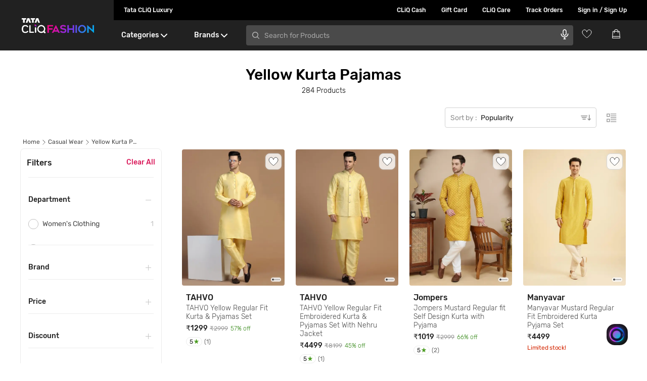

--- FILE ---
content_type: text/html; charset=utf-8
request_url: https://www.google.com/recaptcha/enterprise/anchor?ar=1&k=6Le45ZIkAAAAACF_7YiQ63eGG7ZcUYz5Z5PvxqaZ&co=aHR0cHM6Ly93d3cudGF0YWNsaXEuY29tOjQ0Mw..&hl=en&v=N67nZn4AqZkNcbeMu4prBgzg&size=invisible&anchor-ms=20000&execute-ms=30000&cb=bjj8al7cu5kd
body_size: 48843
content:
<!DOCTYPE HTML><html dir="ltr" lang="en"><head><meta http-equiv="Content-Type" content="text/html; charset=UTF-8">
<meta http-equiv="X-UA-Compatible" content="IE=edge">
<title>reCAPTCHA</title>
<style type="text/css">
/* cyrillic-ext */
@font-face {
  font-family: 'Roboto';
  font-style: normal;
  font-weight: 400;
  font-stretch: 100%;
  src: url(//fonts.gstatic.com/s/roboto/v48/KFO7CnqEu92Fr1ME7kSn66aGLdTylUAMa3GUBHMdazTgWw.woff2) format('woff2');
  unicode-range: U+0460-052F, U+1C80-1C8A, U+20B4, U+2DE0-2DFF, U+A640-A69F, U+FE2E-FE2F;
}
/* cyrillic */
@font-face {
  font-family: 'Roboto';
  font-style: normal;
  font-weight: 400;
  font-stretch: 100%;
  src: url(//fonts.gstatic.com/s/roboto/v48/KFO7CnqEu92Fr1ME7kSn66aGLdTylUAMa3iUBHMdazTgWw.woff2) format('woff2');
  unicode-range: U+0301, U+0400-045F, U+0490-0491, U+04B0-04B1, U+2116;
}
/* greek-ext */
@font-face {
  font-family: 'Roboto';
  font-style: normal;
  font-weight: 400;
  font-stretch: 100%;
  src: url(//fonts.gstatic.com/s/roboto/v48/KFO7CnqEu92Fr1ME7kSn66aGLdTylUAMa3CUBHMdazTgWw.woff2) format('woff2');
  unicode-range: U+1F00-1FFF;
}
/* greek */
@font-face {
  font-family: 'Roboto';
  font-style: normal;
  font-weight: 400;
  font-stretch: 100%;
  src: url(//fonts.gstatic.com/s/roboto/v48/KFO7CnqEu92Fr1ME7kSn66aGLdTylUAMa3-UBHMdazTgWw.woff2) format('woff2');
  unicode-range: U+0370-0377, U+037A-037F, U+0384-038A, U+038C, U+038E-03A1, U+03A3-03FF;
}
/* math */
@font-face {
  font-family: 'Roboto';
  font-style: normal;
  font-weight: 400;
  font-stretch: 100%;
  src: url(//fonts.gstatic.com/s/roboto/v48/KFO7CnqEu92Fr1ME7kSn66aGLdTylUAMawCUBHMdazTgWw.woff2) format('woff2');
  unicode-range: U+0302-0303, U+0305, U+0307-0308, U+0310, U+0312, U+0315, U+031A, U+0326-0327, U+032C, U+032F-0330, U+0332-0333, U+0338, U+033A, U+0346, U+034D, U+0391-03A1, U+03A3-03A9, U+03B1-03C9, U+03D1, U+03D5-03D6, U+03F0-03F1, U+03F4-03F5, U+2016-2017, U+2034-2038, U+203C, U+2040, U+2043, U+2047, U+2050, U+2057, U+205F, U+2070-2071, U+2074-208E, U+2090-209C, U+20D0-20DC, U+20E1, U+20E5-20EF, U+2100-2112, U+2114-2115, U+2117-2121, U+2123-214F, U+2190, U+2192, U+2194-21AE, U+21B0-21E5, U+21F1-21F2, U+21F4-2211, U+2213-2214, U+2216-22FF, U+2308-230B, U+2310, U+2319, U+231C-2321, U+2336-237A, U+237C, U+2395, U+239B-23B7, U+23D0, U+23DC-23E1, U+2474-2475, U+25AF, U+25B3, U+25B7, U+25BD, U+25C1, U+25CA, U+25CC, U+25FB, U+266D-266F, U+27C0-27FF, U+2900-2AFF, U+2B0E-2B11, U+2B30-2B4C, U+2BFE, U+3030, U+FF5B, U+FF5D, U+1D400-1D7FF, U+1EE00-1EEFF;
}
/* symbols */
@font-face {
  font-family: 'Roboto';
  font-style: normal;
  font-weight: 400;
  font-stretch: 100%;
  src: url(//fonts.gstatic.com/s/roboto/v48/KFO7CnqEu92Fr1ME7kSn66aGLdTylUAMaxKUBHMdazTgWw.woff2) format('woff2');
  unicode-range: U+0001-000C, U+000E-001F, U+007F-009F, U+20DD-20E0, U+20E2-20E4, U+2150-218F, U+2190, U+2192, U+2194-2199, U+21AF, U+21E6-21F0, U+21F3, U+2218-2219, U+2299, U+22C4-22C6, U+2300-243F, U+2440-244A, U+2460-24FF, U+25A0-27BF, U+2800-28FF, U+2921-2922, U+2981, U+29BF, U+29EB, U+2B00-2BFF, U+4DC0-4DFF, U+FFF9-FFFB, U+10140-1018E, U+10190-1019C, U+101A0, U+101D0-101FD, U+102E0-102FB, U+10E60-10E7E, U+1D2C0-1D2D3, U+1D2E0-1D37F, U+1F000-1F0FF, U+1F100-1F1AD, U+1F1E6-1F1FF, U+1F30D-1F30F, U+1F315, U+1F31C, U+1F31E, U+1F320-1F32C, U+1F336, U+1F378, U+1F37D, U+1F382, U+1F393-1F39F, U+1F3A7-1F3A8, U+1F3AC-1F3AF, U+1F3C2, U+1F3C4-1F3C6, U+1F3CA-1F3CE, U+1F3D4-1F3E0, U+1F3ED, U+1F3F1-1F3F3, U+1F3F5-1F3F7, U+1F408, U+1F415, U+1F41F, U+1F426, U+1F43F, U+1F441-1F442, U+1F444, U+1F446-1F449, U+1F44C-1F44E, U+1F453, U+1F46A, U+1F47D, U+1F4A3, U+1F4B0, U+1F4B3, U+1F4B9, U+1F4BB, U+1F4BF, U+1F4C8-1F4CB, U+1F4D6, U+1F4DA, U+1F4DF, U+1F4E3-1F4E6, U+1F4EA-1F4ED, U+1F4F7, U+1F4F9-1F4FB, U+1F4FD-1F4FE, U+1F503, U+1F507-1F50B, U+1F50D, U+1F512-1F513, U+1F53E-1F54A, U+1F54F-1F5FA, U+1F610, U+1F650-1F67F, U+1F687, U+1F68D, U+1F691, U+1F694, U+1F698, U+1F6AD, U+1F6B2, U+1F6B9-1F6BA, U+1F6BC, U+1F6C6-1F6CF, U+1F6D3-1F6D7, U+1F6E0-1F6EA, U+1F6F0-1F6F3, U+1F6F7-1F6FC, U+1F700-1F7FF, U+1F800-1F80B, U+1F810-1F847, U+1F850-1F859, U+1F860-1F887, U+1F890-1F8AD, U+1F8B0-1F8BB, U+1F8C0-1F8C1, U+1F900-1F90B, U+1F93B, U+1F946, U+1F984, U+1F996, U+1F9E9, U+1FA00-1FA6F, U+1FA70-1FA7C, U+1FA80-1FA89, U+1FA8F-1FAC6, U+1FACE-1FADC, U+1FADF-1FAE9, U+1FAF0-1FAF8, U+1FB00-1FBFF;
}
/* vietnamese */
@font-face {
  font-family: 'Roboto';
  font-style: normal;
  font-weight: 400;
  font-stretch: 100%;
  src: url(//fonts.gstatic.com/s/roboto/v48/KFO7CnqEu92Fr1ME7kSn66aGLdTylUAMa3OUBHMdazTgWw.woff2) format('woff2');
  unicode-range: U+0102-0103, U+0110-0111, U+0128-0129, U+0168-0169, U+01A0-01A1, U+01AF-01B0, U+0300-0301, U+0303-0304, U+0308-0309, U+0323, U+0329, U+1EA0-1EF9, U+20AB;
}
/* latin-ext */
@font-face {
  font-family: 'Roboto';
  font-style: normal;
  font-weight: 400;
  font-stretch: 100%;
  src: url(//fonts.gstatic.com/s/roboto/v48/KFO7CnqEu92Fr1ME7kSn66aGLdTylUAMa3KUBHMdazTgWw.woff2) format('woff2');
  unicode-range: U+0100-02BA, U+02BD-02C5, U+02C7-02CC, U+02CE-02D7, U+02DD-02FF, U+0304, U+0308, U+0329, U+1D00-1DBF, U+1E00-1E9F, U+1EF2-1EFF, U+2020, U+20A0-20AB, U+20AD-20C0, U+2113, U+2C60-2C7F, U+A720-A7FF;
}
/* latin */
@font-face {
  font-family: 'Roboto';
  font-style: normal;
  font-weight: 400;
  font-stretch: 100%;
  src: url(//fonts.gstatic.com/s/roboto/v48/KFO7CnqEu92Fr1ME7kSn66aGLdTylUAMa3yUBHMdazQ.woff2) format('woff2');
  unicode-range: U+0000-00FF, U+0131, U+0152-0153, U+02BB-02BC, U+02C6, U+02DA, U+02DC, U+0304, U+0308, U+0329, U+2000-206F, U+20AC, U+2122, U+2191, U+2193, U+2212, U+2215, U+FEFF, U+FFFD;
}
/* cyrillic-ext */
@font-face {
  font-family: 'Roboto';
  font-style: normal;
  font-weight: 500;
  font-stretch: 100%;
  src: url(//fonts.gstatic.com/s/roboto/v48/KFO7CnqEu92Fr1ME7kSn66aGLdTylUAMa3GUBHMdazTgWw.woff2) format('woff2');
  unicode-range: U+0460-052F, U+1C80-1C8A, U+20B4, U+2DE0-2DFF, U+A640-A69F, U+FE2E-FE2F;
}
/* cyrillic */
@font-face {
  font-family: 'Roboto';
  font-style: normal;
  font-weight: 500;
  font-stretch: 100%;
  src: url(//fonts.gstatic.com/s/roboto/v48/KFO7CnqEu92Fr1ME7kSn66aGLdTylUAMa3iUBHMdazTgWw.woff2) format('woff2');
  unicode-range: U+0301, U+0400-045F, U+0490-0491, U+04B0-04B1, U+2116;
}
/* greek-ext */
@font-face {
  font-family: 'Roboto';
  font-style: normal;
  font-weight: 500;
  font-stretch: 100%;
  src: url(//fonts.gstatic.com/s/roboto/v48/KFO7CnqEu92Fr1ME7kSn66aGLdTylUAMa3CUBHMdazTgWw.woff2) format('woff2');
  unicode-range: U+1F00-1FFF;
}
/* greek */
@font-face {
  font-family: 'Roboto';
  font-style: normal;
  font-weight: 500;
  font-stretch: 100%;
  src: url(//fonts.gstatic.com/s/roboto/v48/KFO7CnqEu92Fr1ME7kSn66aGLdTylUAMa3-UBHMdazTgWw.woff2) format('woff2');
  unicode-range: U+0370-0377, U+037A-037F, U+0384-038A, U+038C, U+038E-03A1, U+03A3-03FF;
}
/* math */
@font-face {
  font-family: 'Roboto';
  font-style: normal;
  font-weight: 500;
  font-stretch: 100%;
  src: url(//fonts.gstatic.com/s/roboto/v48/KFO7CnqEu92Fr1ME7kSn66aGLdTylUAMawCUBHMdazTgWw.woff2) format('woff2');
  unicode-range: U+0302-0303, U+0305, U+0307-0308, U+0310, U+0312, U+0315, U+031A, U+0326-0327, U+032C, U+032F-0330, U+0332-0333, U+0338, U+033A, U+0346, U+034D, U+0391-03A1, U+03A3-03A9, U+03B1-03C9, U+03D1, U+03D5-03D6, U+03F0-03F1, U+03F4-03F5, U+2016-2017, U+2034-2038, U+203C, U+2040, U+2043, U+2047, U+2050, U+2057, U+205F, U+2070-2071, U+2074-208E, U+2090-209C, U+20D0-20DC, U+20E1, U+20E5-20EF, U+2100-2112, U+2114-2115, U+2117-2121, U+2123-214F, U+2190, U+2192, U+2194-21AE, U+21B0-21E5, U+21F1-21F2, U+21F4-2211, U+2213-2214, U+2216-22FF, U+2308-230B, U+2310, U+2319, U+231C-2321, U+2336-237A, U+237C, U+2395, U+239B-23B7, U+23D0, U+23DC-23E1, U+2474-2475, U+25AF, U+25B3, U+25B7, U+25BD, U+25C1, U+25CA, U+25CC, U+25FB, U+266D-266F, U+27C0-27FF, U+2900-2AFF, U+2B0E-2B11, U+2B30-2B4C, U+2BFE, U+3030, U+FF5B, U+FF5D, U+1D400-1D7FF, U+1EE00-1EEFF;
}
/* symbols */
@font-face {
  font-family: 'Roboto';
  font-style: normal;
  font-weight: 500;
  font-stretch: 100%;
  src: url(//fonts.gstatic.com/s/roboto/v48/KFO7CnqEu92Fr1ME7kSn66aGLdTylUAMaxKUBHMdazTgWw.woff2) format('woff2');
  unicode-range: U+0001-000C, U+000E-001F, U+007F-009F, U+20DD-20E0, U+20E2-20E4, U+2150-218F, U+2190, U+2192, U+2194-2199, U+21AF, U+21E6-21F0, U+21F3, U+2218-2219, U+2299, U+22C4-22C6, U+2300-243F, U+2440-244A, U+2460-24FF, U+25A0-27BF, U+2800-28FF, U+2921-2922, U+2981, U+29BF, U+29EB, U+2B00-2BFF, U+4DC0-4DFF, U+FFF9-FFFB, U+10140-1018E, U+10190-1019C, U+101A0, U+101D0-101FD, U+102E0-102FB, U+10E60-10E7E, U+1D2C0-1D2D3, U+1D2E0-1D37F, U+1F000-1F0FF, U+1F100-1F1AD, U+1F1E6-1F1FF, U+1F30D-1F30F, U+1F315, U+1F31C, U+1F31E, U+1F320-1F32C, U+1F336, U+1F378, U+1F37D, U+1F382, U+1F393-1F39F, U+1F3A7-1F3A8, U+1F3AC-1F3AF, U+1F3C2, U+1F3C4-1F3C6, U+1F3CA-1F3CE, U+1F3D4-1F3E0, U+1F3ED, U+1F3F1-1F3F3, U+1F3F5-1F3F7, U+1F408, U+1F415, U+1F41F, U+1F426, U+1F43F, U+1F441-1F442, U+1F444, U+1F446-1F449, U+1F44C-1F44E, U+1F453, U+1F46A, U+1F47D, U+1F4A3, U+1F4B0, U+1F4B3, U+1F4B9, U+1F4BB, U+1F4BF, U+1F4C8-1F4CB, U+1F4D6, U+1F4DA, U+1F4DF, U+1F4E3-1F4E6, U+1F4EA-1F4ED, U+1F4F7, U+1F4F9-1F4FB, U+1F4FD-1F4FE, U+1F503, U+1F507-1F50B, U+1F50D, U+1F512-1F513, U+1F53E-1F54A, U+1F54F-1F5FA, U+1F610, U+1F650-1F67F, U+1F687, U+1F68D, U+1F691, U+1F694, U+1F698, U+1F6AD, U+1F6B2, U+1F6B9-1F6BA, U+1F6BC, U+1F6C6-1F6CF, U+1F6D3-1F6D7, U+1F6E0-1F6EA, U+1F6F0-1F6F3, U+1F6F7-1F6FC, U+1F700-1F7FF, U+1F800-1F80B, U+1F810-1F847, U+1F850-1F859, U+1F860-1F887, U+1F890-1F8AD, U+1F8B0-1F8BB, U+1F8C0-1F8C1, U+1F900-1F90B, U+1F93B, U+1F946, U+1F984, U+1F996, U+1F9E9, U+1FA00-1FA6F, U+1FA70-1FA7C, U+1FA80-1FA89, U+1FA8F-1FAC6, U+1FACE-1FADC, U+1FADF-1FAE9, U+1FAF0-1FAF8, U+1FB00-1FBFF;
}
/* vietnamese */
@font-face {
  font-family: 'Roboto';
  font-style: normal;
  font-weight: 500;
  font-stretch: 100%;
  src: url(//fonts.gstatic.com/s/roboto/v48/KFO7CnqEu92Fr1ME7kSn66aGLdTylUAMa3OUBHMdazTgWw.woff2) format('woff2');
  unicode-range: U+0102-0103, U+0110-0111, U+0128-0129, U+0168-0169, U+01A0-01A1, U+01AF-01B0, U+0300-0301, U+0303-0304, U+0308-0309, U+0323, U+0329, U+1EA0-1EF9, U+20AB;
}
/* latin-ext */
@font-face {
  font-family: 'Roboto';
  font-style: normal;
  font-weight: 500;
  font-stretch: 100%;
  src: url(//fonts.gstatic.com/s/roboto/v48/KFO7CnqEu92Fr1ME7kSn66aGLdTylUAMa3KUBHMdazTgWw.woff2) format('woff2');
  unicode-range: U+0100-02BA, U+02BD-02C5, U+02C7-02CC, U+02CE-02D7, U+02DD-02FF, U+0304, U+0308, U+0329, U+1D00-1DBF, U+1E00-1E9F, U+1EF2-1EFF, U+2020, U+20A0-20AB, U+20AD-20C0, U+2113, U+2C60-2C7F, U+A720-A7FF;
}
/* latin */
@font-face {
  font-family: 'Roboto';
  font-style: normal;
  font-weight: 500;
  font-stretch: 100%;
  src: url(//fonts.gstatic.com/s/roboto/v48/KFO7CnqEu92Fr1ME7kSn66aGLdTylUAMa3yUBHMdazQ.woff2) format('woff2');
  unicode-range: U+0000-00FF, U+0131, U+0152-0153, U+02BB-02BC, U+02C6, U+02DA, U+02DC, U+0304, U+0308, U+0329, U+2000-206F, U+20AC, U+2122, U+2191, U+2193, U+2212, U+2215, U+FEFF, U+FFFD;
}
/* cyrillic-ext */
@font-face {
  font-family: 'Roboto';
  font-style: normal;
  font-weight: 900;
  font-stretch: 100%;
  src: url(//fonts.gstatic.com/s/roboto/v48/KFO7CnqEu92Fr1ME7kSn66aGLdTylUAMa3GUBHMdazTgWw.woff2) format('woff2');
  unicode-range: U+0460-052F, U+1C80-1C8A, U+20B4, U+2DE0-2DFF, U+A640-A69F, U+FE2E-FE2F;
}
/* cyrillic */
@font-face {
  font-family: 'Roboto';
  font-style: normal;
  font-weight: 900;
  font-stretch: 100%;
  src: url(//fonts.gstatic.com/s/roboto/v48/KFO7CnqEu92Fr1ME7kSn66aGLdTylUAMa3iUBHMdazTgWw.woff2) format('woff2');
  unicode-range: U+0301, U+0400-045F, U+0490-0491, U+04B0-04B1, U+2116;
}
/* greek-ext */
@font-face {
  font-family: 'Roboto';
  font-style: normal;
  font-weight: 900;
  font-stretch: 100%;
  src: url(//fonts.gstatic.com/s/roboto/v48/KFO7CnqEu92Fr1ME7kSn66aGLdTylUAMa3CUBHMdazTgWw.woff2) format('woff2');
  unicode-range: U+1F00-1FFF;
}
/* greek */
@font-face {
  font-family: 'Roboto';
  font-style: normal;
  font-weight: 900;
  font-stretch: 100%;
  src: url(//fonts.gstatic.com/s/roboto/v48/KFO7CnqEu92Fr1ME7kSn66aGLdTylUAMa3-UBHMdazTgWw.woff2) format('woff2');
  unicode-range: U+0370-0377, U+037A-037F, U+0384-038A, U+038C, U+038E-03A1, U+03A3-03FF;
}
/* math */
@font-face {
  font-family: 'Roboto';
  font-style: normal;
  font-weight: 900;
  font-stretch: 100%;
  src: url(//fonts.gstatic.com/s/roboto/v48/KFO7CnqEu92Fr1ME7kSn66aGLdTylUAMawCUBHMdazTgWw.woff2) format('woff2');
  unicode-range: U+0302-0303, U+0305, U+0307-0308, U+0310, U+0312, U+0315, U+031A, U+0326-0327, U+032C, U+032F-0330, U+0332-0333, U+0338, U+033A, U+0346, U+034D, U+0391-03A1, U+03A3-03A9, U+03B1-03C9, U+03D1, U+03D5-03D6, U+03F0-03F1, U+03F4-03F5, U+2016-2017, U+2034-2038, U+203C, U+2040, U+2043, U+2047, U+2050, U+2057, U+205F, U+2070-2071, U+2074-208E, U+2090-209C, U+20D0-20DC, U+20E1, U+20E5-20EF, U+2100-2112, U+2114-2115, U+2117-2121, U+2123-214F, U+2190, U+2192, U+2194-21AE, U+21B0-21E5, U+21F1-21F2, U+21F4-2211, U+2213-2214, U+2216-22FF, U+2308-230B, U+2310, U+2319, U+231C-2321, U+2336-237A, U+237C, U+2395, U+239B-23B7, U+23D0, U+23DC-23E1, U+2474-2475, U+25AF, U+25B3, U+25B7, U+25BD, U+25C1, U+25CA, U+25CC, U+25FB, U+266D-266F, U+27C0-27FF, U+2900-2AFF, U+2B0E-2B11, U+2B30-2B4C, U+2BFE, U+3030, U+FF5B, U+FF5D, U+1D400-1D7FF, U+1EE00-1EEFF;
}
/* symbols */
@font-face {
  font-family: 'Roboto';
  font-style: normal;
  font-weight: 900;
  font-stretch: 100%;
  src: url(//fonts.gstatic.com/s/roboto/v48/KFO7CnqEu92Fr1ME7kSn66aGLdTylUAMaxKUBHMdazTgWw.woff2) format('woff2');
  unicode-range: U+0001-000C, U+000E-001F, U+007F-009F, U+20DD-20E0, U+20E2-20E4, U+2150-218F, U+2190, U+2192, U+2194-2199, U+21AF, U+21E6-21F0, U+21F3, U+2218-2219, U+2299, U+22C4-22C6, U+2300-243F, U+2440-244A, U+2460-24FF, U+25A0-27BF, U+2800-28FF, U+2921-2922, U+2981, U+29BF, U+29EB, U+2B00-2BFF, U+4DC0-4DFF, U+FFF9-FFFB, U+10140-1018E, U+10190-1019C, U+101A0, U+101D0-101FD, U+102E0-102FB, U+10E60-10E7E, U+1D2C0-1D2D3, U+1D2E0-1D37F, U+1F000-1F0FF, U+1F100-1F1AD, U+1F1E6-1F1FF, U+1F30D-1F30F, U+1F315, U+1F31C, U+1F31E, U+1F320-1F32C, U+1F336, U+1F378, U+1F37D, U+1F382, U+1F393-1F39F, U+1F3A7-1F3A8, U+1F3AC-1F3AF, U+1F3C2, U+1F3C4-1F3C6, U+1F3CA-1F3CE, U+1F3D4-1F3E0, U+1F3ED, U+1F3F1-1F3F3, U+1F3F5-1F3F7, U+1F408, U+1F415, U+1F41F, U+1F426, U+1F43F, U+1F441-1F442, U+1F444, U+1F446-1F449, U+1F44C-1F44E, U+1F453, U+1F46A, U+1F47D, U+1F4A3, U+1F4B0, U+1F4B3, U+1F4B9, U+1F4BB, U+1F4BF, U+1F4C8-1F4CB, U+1F4D6, U+1F4DA, U+1F4DF, U+1F4E3-1F4E6, U+1F4EA-1F4ED, U+1F4F7, U+1F4F9-1F4FB, U+1F4FD-1F4FE, U+1F503, U+1F507-1F50B, U+1F50D, U+1F512-1F513, U+1F53E-1F54A, U+1F54F-1F5FA, U+1F610, U+1F650-1F67F, U+1F687, U+1F68D, U+1F691, U+1F694, U+1F698, U+1F6AD, U+1F6B2, U+1F6B9-1F6BA, U+1F6BC, U+1F6C6-1F6CF, U+1F6D3-1F6D7, U+1F6E0-1F6EA, U+1F6F0-1F6F3, U+1F6F7-1F6FC, U+1F700-1F7FF, U+1F800-1F80B, U+1F810-1F847, U+1F850-1F859, U+1F860-1F887, U+1F890-1F8AD, U+1F8B0-1F8BB, U+1F8C0-1F8C1, U+1F900-1F90B, U+1F93B, U+1F946, U+1F984, U+1F996, U+1F9E9, U+1FA00-1FA6F, U+1FA70-1FA7C, U+1FA80-1FA89, U+1FA8F-1FAC6, U+1FACE-1FADC, U+1FADF-1FAE9, U+1FAF0-1FAF8, U+1FB00-1FBFF;
}
/* vietnamese */
@font-face {
  font-family: 'Roboto';
  font-style: normal;
  font-weight: 900;
  font-stretch: 100%;
  src: url(//fonts.gstatic.com/s/roboto/v48/KFO7CnqEu92Fr1ME7kSn66aGLdTylUAMa3OUBHMdazTgWw.woff2) format('woff2');
  unicode-range: U+0102-0103, U+0110-0111, U+0128-0129, U+0168-0169, U+01A0-01A1, U+01AF-01B0, U+0300-0301, U+0303-0304, U+0308-0309, U+0323, U+0329, U+1EA0-1EF9, U+20AB;
}
/* latin-ext */
@font-face {
  font-family: 'Roboto';
  font-style: normal;
  font-weight: 900;
  font-stretch: 100%;
  src: url(//fonts.gstatic.com/s/roboto/v48/KFO7CnqEu92Fr1ME7kSn66aGLdTylUAMa3KUBHMdazTgWw.woff2) format('woff2');
  unicode-range: U+0100-02BA, U+02BD-02C5, U+02C7-02CC, U+02CE-02D7, U+02DD-02FF, U+0304, U+0308, U+0329, U+1D00-1DBF, U+1E00-1E9F, U+1EF2-1EFF, U+2020, U+20A0-20AB, U+20AD-20C0, U+2113, U+2C60-2C7F, U+A720-A7FF;
}
/* latin */
@font-face {
  font-family: 'Roboto';
  font-style: normal;
  font-weight: 900;
  font-stretch: 100%;
  src: url(//fonts.gstatic.com/s/roboto/v48/KFO7CnqEu92Fr1ME7kSn66aGLdTylUAMa3yUBHMdazQ.woff2) format('woff2');
  unicode-range: U+0000-00FF, U+0131, U+0152-0153, U+02BB-02BC, U+02C6, U+02DA, U+02DC, U+0304, U+0308, U+0329, U+2000-206F, U+20AC, U+2122, U+2191, U+2193, U+2212, U+2215, U+FEFF, U+FFFD;
}

</style>
<link rel="stylesheet" type="text/css" href="https://www.gstatic.com/recaptcha/releases/N67nZn4AqZkNcbeMu4prBgzg/styles__ltr.css">
<script nonce="DlJoV4YLnvB1CpcC-_p_hg" type="text/javascript">window['__recaptcha_api'] = 'https://www.google.com/recaptcha/enterprise/';</script>
<script type="text/javascript" src="https://www.gstatic.com/recaptcha/releases/N67nZn4AqZkNcbeMu4prBgzg/recaptcha__en.js" nonce="DlJoV4YLnvB1CpcC-_p_hg">
      
    </script></head>
<body><div id="rc-anchor-alert" class="rc-anchor-alert"></div>
<input type="hidden" id="recaptcha-token" value="[base64]">
<script type="text/javascript" nonce="DlJoV4YLnvB1CpcC-_p_hg">
      recaptcha.anchor.Main.init("[\x22ainput\x22,[\x22bgdata\x22,\x22\x22,\[base64]/[base64]/[base64]/[base64]/[base64]/[base64]/KGcoTywyNTMsTy5PKSxVRyhPLEMpKTpnKE8sMjUzLEMpLE8pKSxsKSksTykpfSxieT1mdW5jdGlvbihDLE8sdSxsKXtmb3IobD0odT1SKEMpLDApO08+MDtPLS0pbD1sPDw4fFooQyk7ZyhDLHUsbCl9LFVHPWZ1bmN0aW9uKEMsTyl7Qy5pLmxlbmd0aD4xMDQ/[base64]/[base64]/[base64]/[base64]/[base64]/[base64]/[base64]\\u003d\x22,\[base64]\\u003d\\u003d\x22,\x22woPCuEdjewlabXZEWcO6wpRNFRU9LlBsw5Qww4wDwrh3D8Kiw54lEMOGwqwPwoPDjsO1MmkBGwzCuCl/[base64]/DumA/wobDmEhYw5tSwoXCoHvDnhp9FWjDk8OgWG7DgE0dw43DuDzCmcOTb8KHLQpfw7DDgkLCmnVAwrfCn8OFNsODO8OnwpbDr8O/QlFNFlLCt8OnOzXDq8KRMcKuS8KacwnCuFBFwrbDgC/Cu1rDojQ4wp3Dk8KUwrDDll5YTcOmw6wvFzgfwotbw4g0D8Onw5c3woMyFG9xwpxHesKQw6vDjMODw6YLEsOKw7vDtMO0wqotIjvCs8KrdsKxcj/[base64]/Cu0d0OGHCg8KUel1yw6LCpMKZQlFgasKvUGHDk8KIXGvDh8K3w6x1CGdHHsO2F8KNHCxpL1bDrkTCgiohw4XDkMKBwqB8Sw7CiEZCGsKnw77CrzzCq2jCmsKJTsKWwqoRJMKpJ3xqw6J/DsOOAwNqwoDDv3Q+cWZGw7/DrWY+wow2w4kAdHkMTsKvw4Njw51iWMKtw4YRFcKpHMKzBhTDsMOSQjdSw6nCjMOZYA8iMyzDucOnw557BQs7w4oewozDusK/[base64]/Dr8OBwoNmL8OHwrXCnFMcw51ccsOVAhLConHDhFEAaxjCusOnw73DjDA8Wjg7F8KywpcUwp1Dw7vDgkUbdirCpCTDnMOLbT3DrMOAwpYOw7IjwqAKwol6TsKVUmR2c8Oiw7LChU4Mw4bDhcOQwpNFX8K1e8Osw6oBwp/Cvj3ChcOzw5PCpMOmwr1Qw7PDjMKPSTdew63CscKfwocQD8O5Rws2w6gCNUnDoMOCw6ptAsOaSAx5w4LCiU9PRWtfKMO3wr3Dskhaw7hrS8KFFsONwqXDnW/[base64]/DpU0RMsO0LnkUw7wHwpN3MjrDnEViwr10wo3CgsKPwpbCtXd1I8KTw7HCpsOfFMOZNsORw4gawrnChMOgN8ORRcONYcKYVhjCmQ4Ow5bDj8KswrzDpADCn8Ozw49hUULDgEwswr5VWQTCnhjDqcKlB05MCMOUCcK3w4zDl34uwq/Ch23DpF/[base64]/CusOGLsKZG8Kna0otVlvDscK9E8K0w5luw5/[base64]/[base64]/CsgFdT8O9w57DoGXDlcK+Cx/Ctg9OwprDrMOzwoo+wrsYH8OHwrLDjcOXAk1dThHCtjkLwrQjwoNXPcOKw4jDtcO0w7Ebw6UEXT1fY1fCi8OxBTrDgcOLc8K3fxfCvcK9w6bDscOoNcOvw5smSRMxw7TDmcKfAkPCn8Knw4LCr8Odw4UNOcKPO19vLx9HKsO+KcOKV8OLBSDCq0jCu8OkwrhOGi/[base64]/[base64]/[base64]/wrvCryXCmBlQw58DwqF/wp7Doishw4pRG8OTWAldCRbDhsOCOTPDu8OgwpZVwqdLw7TCpcOww7AOScO2w4xfSQnDvMOvw7Mvwp9+QsOWwrdhC8KPwoHCg3/[base64]/Cozo/w5k6b1zDqMK3w4nDscOlMRXDgATDssKNw6fDhVNEWsKqw4xcw57DhyrDt8KLwqNJwrI/[base64]/acOKwpBkw4BhAMKFwofDujEGQyZVw5jCs0BSfDXCm3MLwpPCoUQfFcKXNMKow4DDiV8UwqQ8w5PClMKxwo/CvDU5wptIw7FNwrPDlTBSw5w3LQAww6sqEsKZw7bCt04Tw7kMJcOdwo3CpsOywo3CoTh6ZVAyPB/CrMKWewLDlBFSf8OmLcO5wog2w73DrcO2BF1hR8KCZMO7RcOtw6omwprDksOdFMKsBMOVw45rfj5bw6gnwp9IUCBaAmLDtcKTcXfCicOkwp/CqkvDi8K1wrTCqTITSEELw6XCt8KyCF0HwqJeCCF/ADrDnVF/w5LClsKpO1I9GDBUw6bDvgjCqBvDkMOCw7nDmltTw75uw4Q7CsOjw4zDvyNnwrgKAVd5wo0wL8K0IhnDrFkcw5MMwqHCmw9+ahVgwqlbU8KLTidtCMK2BsKqNHERwr/DisKzwotvMWrCiBrDpUbDsmUeERHCtjvChsK8PsOuwoA9cho6w6AYYQTCoC8kfwtKCDtqH0ETw6RRw5BQwokfQ8KyIsOWWX3CsDZKOwfCi8OWwq7CjsOiw6x9L8OWOkLCrFzDv09VwqdydMOaawV/[base64]/[base64]/DnzAkw5MFIsKawqcvwr8TAkvCmsKDw50nwqLDsg3CiFpeH0PDhsOXKkACwrk7wrFYRBbDrBHDrMK0w4oCw7fCnGcfw7V1wpppOSTDncKMw4Nbwp8GwpdbwpVtw7Viwrk4VAF/wqPCoRzDu8Ktw4LDpVUOFsKow4jDp8KJMkg4EDTCsMKxTwXDk8OzZMOcwrzChyQlWsKVwrU2M8OLw5hcbMKsCMKBfX59wrTCkMO3wqrCimN+wo9zwoTCvhzDn8KrY35Pw4FWw6NNXW/[base64]/[base64]/fMKtwoTCrHwKaABCw5vDiMOEKMOBw7jCmyJjX8K6d0nDoXjCp0Eaw4UBPcORVsOWw4nCvwnDgHg/PMKowqpBQMOvw7vDnMKwwoB+DUUnwpbDqsOmcBUyajnCkB5eMcOuScKuH2NSw7/[base64]/w50Cf8KNw6fDjMK7KsKiw7nCgsK4wqnCkEgwKcOhw4ZVw6EUGsKGwpvDncKuFDHCv8OraiPDhMKDLD7DgcKcwqHCtnrDmBzCt8OVwqF/w7nDmcOWdWfDtxrCm3vDpMOZwoHDkBvDgjIMwqQQLMO7U8Oew5jDpn/DhETDpTTDtj13IXkzw6oDwrvCrVoAYsO2csORwpBGIGomwq5GKlrDinLDosOtw6XCksKYwogJw5Jsw6p/LcO0wpYvw7PDtMKlwoNYwqjCncKgBcO/ecO/XcOPNA14wqkVw7wkDsObwq99VD/[base64]/w7fDvcK9w5wBd8O2DRoVaz9bT8KwL39fNRlhWg53wqA0QsKzw4sJwqHCucO1wpp6aQ5nJMKCw6x5wqbDk8OKRMOlWcKkw67Dl8K/B2hfwqnCucKPeMK/[base64]/TsK1HsKLJiTDm8OuEz/CmcOje3LDn8KpcTrDuMKGNljCpyPDkSzCnznDq0TDvTkDwprCvMOER8K7w4IRwqFPwr7CqMKrOXp/[base64]/DtHpKw40yFzbDlFwVSWnCpMKVK8OVw53Cg3Qgw4Ebw4U5wpfDnBZewqrDs8K8w75Zw4TDj8ODw7JRdMO9woLDtBEDf8O4FMOVA0czw5BfSRHDi8K6RMK/w6MML8KvYWPDqWDCsMKnwoPCucKRwrlTBMKtUsKDwqDDrsKBwrdGw7LDoDDCgcO6wqIwahZXGjoawo/Cp8KlRcOEHsKBIS/DhwzCtcKSwrYPwr4uN8OebRlaw6HDkcKLQUtKbTrCiMKUCiTDoE1KPsOPHcKAIh4jwpjDlMOOwpXDqnMgWcOnw4PCosKCw6Iqw7xpw6VtwpHDksONfcOMGsKyw51Nw5hvIcKpIzUmwpLCrGAYw7LCu29BwrnDpw3Ch20xwq3Ct8Kgwp1/AQHDgsKMwpk5P8O/W8KGwpNSIsOuDxUGfmrCusKYBsOQZ8OVFyUEYsOpEsOHSlY2bw/DrsK1wodoWMKDHU8eLjFFw4DDtMKwUmHDu3TDhS/DrHjCtMKFwpNpHsOHwp/DjhTCgsOhVVXDmFADcTNMRsKsYcK8WDLDqwJww44pVATDpMKvw5fCo8O+Az8Hw4XDn3NNHTHCkMOnwrjCucO3wp3DjcKLw6XCgsKmwoteME3Cq8KcaHA+JsK/[base64]/IMK/w5fCpV5uQF4lQMK0RSPDosKOw4/Du8K/cXbCsMOralbDqsKbJl7DvycuwqbCr3YYwpbDkDBnCgzDncOCRl8rSXZXwr/[base64]/w4nDicKEOcOEO8OhPsKKw6fDvHzDsj/[base64]/Dh8OpBhJ+LTTDiMO7w7gxXcOJZcOVw5hKf8Kjw7NEwr7CnsO8w43Dp8KzwpHCpV/DtDzCpXDDmMO8X8K5dMOsUsOVwrPDm8OvDELCtF9Dw6Y8wqo3w5/CscK6w75cwpDCoXs1W2YJwrU3w6rDkAjCvGlRwpDCkideAHLDkXdYwoXDsx7Dv8OqXUdZGMOnw4XCqsKiw5orasKBw7TCsznCvQPDimM/w5w2MgE9w4x3woY9w7YVDcKIMjfDosOlejLClmXCrQfDv8KJTR00w5/CuMO4URzDvcKJQsK1wpIdb8OVw4kwW0dRciMgwoHCnsOFYMKpw4LDs8OhQ8OtwrF6csOyU0TCiXjCrWDCjsOJw4/CtTQ2w5ZlPcKQbMKUFsKnQ8OMXWXCnMKKwrYjcRjDsR4/w5bCrBogw7FnTiR+wq8pwoYaw7TCpcOfQMK2RW1Uw54/S8KBwoDCosK8N0DCsT4LwqM8wpzDp8OBRy/DqsOYdwXDtcKOwrPDs8K8w5DCl8OeS8OWCATDtMKtFsOgwr0CbELDjsOQw4wzJ8K4wqLDhBQvacO9PsKcwr/CrcKZNynCq8KoNsKqw7bDnCTDmhvCtcOyLQZcwofDssOSegE3w4ZNwoU3D8KAwoJbNsOfwrfDvWjCtChnQsKdw5vCpXx6w4/Cp3xuw5F6wrMQw6B+dUTDkQLDghjDm8O0OMKqAcKtwpzCt8KVwqAlw5XDrMK2CMOkw7dcw5hhRDUPETs6wp7CmsOcAwXCoMKrVsK0K8KRC2vCosOCwpzDtjIhdDvDrcKxXsOJwqgpQjXDrUdhwoXCpxfCrGPDgcOTTsOTEW3DlSXDpwDDiMOEwpXDscOvwoHDjA1vwo/DtMKHI8KZw7xfbcOmUMKPw7xCX8K9wp85SsKCw7HDjixVDEXDssKzP2gOwqkJwoHCjMKVE8OKw6Vnw47CgsOYNHkDVMKaBsOowqfCmnrCp8Oaw4jCj8KsMsKcwp/Ch8K/KnbDvsOnD8OAw5QzETdaE8ORw5ElIcOSwoDDpB7Ds8KcGTnDjCLCvcOOS8KswqXDqcO3w4hDw7srw6k5w4ciwpjDi3cSw7/DmcKFaGZfw6Q6woJ6w4Vpw4wEWsKvwrvCuwdnIsKPZMO7wp7DlsKzEwzCvl3CqcOhAcOFWgfCucO9wrLDtMOfT1rCqkMIwpg5w5LChHlkwpUUYw3DiMOFIMOswoTDjRgrwrsFCzXCkGzClCMdIMOQch/[base64]/DkwXChsKiw73DucKQw48rw73DqwvDscOlOAAhwqAiwqHCuMK3wrvCg8OawqNewrXDiMK7J3DCtUzChXNfTMOqVMOURnlgaRnDt0QHw6AVwoLDskokwqMaw7lBODjDnsKhw5zDmcOkCcOIAMORehvDqQ3CgRbCu8OSdlDCrMKwKR0/wobCozPCncKEwp3Dog7DkTsvwrBOFMOfbVM0wqktJxTCs8Kgw6R6w5EweyfDlltowqIGwrPDglDDlMO1w7NoLRvDiTjCnsKjFsOHw7V2w6REMsOtw6bCp2bDpB3Dj8KMZ8OFU2/DmAEgfsOSOlABw4bCtMOMYB/[base64]/DmX3DgsKlY3XDgjhlEcKqwpjCjUrDqsKpw6NjQTjCi8OswpnDk2giw6HCsHTDmcO/w7XCjBDCh3bDhMK5wogvPcOnNsKMw41Mb2vCmXQIa8OTwos1wrvDq0LDkgfDg8OowoTDiWDCqsK4w6TDj8KrSGRnFMKYwrzCmcOBZkTDmlzCl8KZBHrCmMKZdsOIwr/DiF/DssOsw7LCnwd+w6IvwqLClMOOwp/CgEdxZB/DuFrDq8KoH8KWEFpENigzcMO2wqdPwqbDo10Ew4lzwrhLPFBzwqNzRj/Csj/[base64]/CmU1yw7Z8w6bCvxbCvcO5w4UOb8OMEiXCk2wJcy/[base64]/DpxgpPMOzwqDDs23Dn8O3wrF4woxNAH8oAl5ew4vCgcKPw69gHnvDkRjDkMOxw7TCixDDs8OODwvDo8KQYsKsZcK3wrjCpyjCs8Kxw47CrQrDr8OOw5zDkMO7w7ZSwrELa8O2DgXCp8KAw5rCrTvCucKWw5vDuHo5ZcOKwq/[base64]/XVU8wqpyBcOew7grcMKqwrjDlcObwpUyw7zCo8ORfMK2w7/Dl8OqHcOjYsKRw5AWwrbDix0SCljCrD4DPTzDuMKRwrTDuMOXwoPCuMOpwprCoF1KwqbDnMKvw5XDuD9lAcOzVBAwdhXDggLDgGDCicKdcMO/[base64]/Cu8K9wpHCjFdhw6tOwonCrR7Ck8Kpwqd7cMOvwrPDoMK+fyrCoSRsw6/CklRbccOgwpQlSFzDusKYWX3DqsOFWMKPSsOHHMK2IUXCgMOhwqTCu8Kvw5vCoDFCw7RFw4hPwoMdRMKuwr90BWnCjMOQVWLCvzguJwc2HSHDlMKzw6nDosOSwo7CqGrDuxRePj/Cpkt0CMKww4/[base64]/ClCpiUMOsN3DDssOvRMKhwoU0wphWwq5RBsKrwr5necKeWBpjwpNpwqbDmD/DtRxvASHDjHzDuTAQw6MzwqTDlFpQw6nCmMK+wp19IWbDjFPDm8OwAXHDtMObwoofbMOYwpjDmmM2wqg9w6TDkcOhw5Fdw4NHewrCpyp8w5xbw6rDusOfCE3CtWkXEkTCuMOKwp0LwqTCrDjDucOBw4vCrcK9EUINwqZ6w5UAW8K9U8Kewp/DvcK/wpXCjsKLwrsWXx/Cr2lMd2huw6wjLsKcw7pPwp59wovDuMKiTcOJGwHCtXnDg1vClMO2Z2Apw5HCrcONeEXDuQYdwrTCscKGw63Dm1Y2wpZgHUrCqcOrw4Rtwqlaw5kjwobCm23DuMOodj/DlmkOHyjCmMOew5/CvcKyRH9+w5zDisOTwrNzw48cw6xSOjzDnUTDm8KLw6XClsKfw64Ow5bCtm3CnyRrw5DCm8KNaGFjw6c4w63CnmQsK8OldcK5CsOLRsO1w6bDhFDDrcKww6TDq2NPFcK9L8OXI0HDrAZ/Y8KYdsKXwpvDgiM2XATCkMKrwoPDo8OzwpgueVvDglDCjAIKI0s4wrVaNsKuw4nCtcKfw5/CucOMw7DDqcOmccKAwrFJPMKMCi80cUfCicOrw5IDwrwmwqRyUsKqwr/CjAcCw755OGVpw6tqwqVrXcKiKsOtwp7CkMObw4sOwobCjMKiw6nDuMOFFmrCoAPDhTgFXA58PGfCs8OlfsK+TMOZUcOAC8KyRcOuesKuw5vDpi1yQMK1Mz41w7zCg0TCvMOnwojDoQ/Dm016w4oVwoLCkn8owqbCusKBwofDpUHDn1TDuWHCg1MawqzChBE7bMOyfDDDj8OxAcK3w7PClxItXsK+Fk/Co0LCmz88w7V9w6HCrC3Dm1HDqGfCrUJkVMKzA8KtGsOIf1TDjsOxwrhjw5nCicOcworCpMOvwpXCmsK0wrnDvsOtw4A2YUpsS3PCpMONSmRrwqAbw641wr3CrjTCpcO/CC3CtSrCrWzCiVZLQwfDtl17WDAiwpsJw6YeZzbDu8Oqw4bCqMOILRBxwpJDO8K3w5EIwrhadcKCw7TCgjoWw6hhwo3Dtg5Dw4hzwp7DjyjDoWjDrcOKw4TCksOILMO7woTCjmt/[base64]/DuMOtX0Y8woDCgnDCvx3CjcO6UsOuwrYDwoJEwocHw7LCjQXCpAZvITYpWV3CvS/DvlvDnxNkOcOhwpVrw6vDvETCk8KbwpnDisKzbmjDu8KYw6wmwprDlsK7wpwLbcK3TcO2wr/CpsORwpplw7AUJ8K1wobCm8OcDMKdw5wzEcOgwqRxSSPDmTHDqsOqV8O2a8KMwrHDmhgMAsO8ScKuwqxTw51fw6t/woBSPsOpIXTCgAc8wp4GNCZPDm3Dl8KXw4NKNsOxwr/CvMKPwpdlQGYHa8OtwrFAw5cAfB0IXR3CvMOdBCnDscOCw7xYAz7Ck8KmwrTCh1TDjUPDp8OdWE/[base64]/woggw58/w4nDi3J+KsK2w7k4w6YlwqrCjnEvc1rDscO8cQNFw5HCssOwworCiW3DhcOBMCQhDlQgwoQswprDqD/CgWomwpAyVW7CrcKJa8O0X8K5wrDDtcK9woPChyXDuD8Qw5/[base64]/CnlHCvz3CulPDpsOowqdBGsO9dMKWfcOcw7IjwrxmwpMTw65Rw7Q4woMMJnV/JcK5woFMw5bCtRIhLwMNw7fCll0gw6sLw4kRwrjCncO8w7XCjg5iw4QNIsK+MsOlV8KrYMK+eUDCjhRneQNcwr3Cu8Oqf8O6LwrDjMKzXMO5w64qwrTCrXTDn8OGwp7CqE/Cq8KUwrrDlG/Dl3fCrcOVw5/DhcKGZsOZDMOYw79zJ8KJwpAKw6rCp8OmVsOJw5vDrV1owrvCsRcOw7Qswo7CoC0Hwo/[base64]/[base64]/e0M1woIFw53DksOiC8ObwpEPw7ItVcKfw4MlbRRePsKkM8Kyw4vDscOjKMOpH3nDvC4iHicWA2NVwrHDssOxM8KIZsOHw77Dl2zCi0zCkwdWwrZuw6/DhW4CJ0xpUcOhcRFLw7zCt3fCr8KHw6ZSwqjCpcKXw7nCjcKKw5UFwobCq3MMw4bCnMKXw6XCvsO3wrrDqjgTwohIw6HDosOwwrvDh2nCk8OYw5NkGjETAn3Ds3JDXhjDtxjDsSdEc8K/wp3Dl0TCtHVXFsKdw5hyLsKCJT7Cq8KYwodOLMKnDhXCq8K/wo3DgcOJw4jCuxTChnU6cg94w6DDqMOMLMK9VVN1K8Osw5NUw7zDr8KMwrfDjMK7w5rDkMK5KwTCo2Jew6p6wp7Dh8ObaAfCpX5EwogPwpnDisOew7LDnlV9w5TDkjcFwqNgKlnDjsKuw4HCvsO1Ch9nRWhrworCocOlJHLDmx91w4bCmWBewo3DiMOiQGbCnh3CoF/CpiHCjcKEGcKXwqQsLsKJZMO/w704SsO/wrBJO8KGw5JkBCbDjcKpXMORw61Ww5hjJ8K9wqHDjcObwrfCp8O0eDVzclxgwqA4fFTCpkVDwpvCmyV2LjrDqMKmGVAGP2/DgsOHw7AAwqPDrEjDh0XDvjzCv8O8QWY8alYqKlEZYsO6w7RrElQobsOJRsOtMcKcw708W3IaTwxmwpjCisO/WFdlHTPDiMOjwro/w7LDnTttw71iXxImc8O7wosiDcKhZUxIwqDDgcK9wqJOwoAcw5QCAMOpwobDg8O4JMO8Sk9Iwr/Ci8O2w43DsGvDrSzDvsOZZcO4NVsEw6nCm8K9wqIpMl0pwqvDgH3CgcOjScKDw6NUWzzDliDDp25iw51VKDc8w7x9w6/CoMKAWWDDrlHDuMOQPynCoyDDoMOEwpZ6wovCrsOtKGbDjmo2MQfCtcOmwr/DksOowrZ1bcOJTcK4woBgPBYzWsOJwp9/w4dRCXElBTZLdsO4w4oBQAwOClvCpcOkEcOSwqDDvHjDjcKVbjvCtTLCrnxaXcOhwqUrw7vCvMKEwqxyw6Nfw4YbOUIbA0sODlfCkMO8RsKTRAsWMsO8wocFBcKuw5tqNMKvRQBNwo4YE8O9w5TCr8OTRkx/[base64]/DqBjDmsKiIU7ClsKSwqrChMOhwqcUwphWfjw5NAZ0IsODw4A6S14HwrpqUsOwwpHDvsObYRLDvMKyw5lFKAbCkjUbwqlWwrVtMsKfwprCgDM5RMOFw6sSwr7DnTvCvMOaCsOkPMOYHHPDrBzCusKLw7XCkhQeKcOWw4bCucOOEnXDh8K/wpENwoDDtcOEC8OAw4jCisKwwqXCjsOmw7LCkcODdcO8w7/Du25MMGHCn8K4w4bDjsO0CCQdE8Kidm5owpMKw6rDtMO4wqzCp1XCikAvw6R1C8KyKsOsQsKvwpciw47DlW83w7tsw4DCusK9w4pGw4IBworDj8K4SholwphJPMKcasO/[base64]/ClTjDu8Ktw6jDuSrCpMKIATDCpMOmNMK2wqzDsnRHRcKFD8OufcKzNsOdw7bCgn/DpMKRWl0/wr0pJ8KfEm8zL8KwMcORw7nDu8O8w63CmsOnLsOFAk9Xw4jCs8OUw5QmwoDCoGTClMOUw4bCsnHCsknDslIAwqLCghRQwoTCnxLCgjVuwrXDvTTDisOOEQTCmsOcwqdufcKwO2BqE8Kew60/w6XDicKpw5/CjBEAUcKkw5jDg8OKwr16wrpwVcKYfQ/Dh2PDlsKvwr/CvMKlwq55wpnDo23CkCnCk8KHw5Z4GUp8VgbDlXTDnl7DssOjwo/DrcKLJsOPasOhwr1VGsKZwqB4w4s/wrxswr5CB8OEw4DDiBHCvMKAS3UTeMKowrbDvHBxw5lOFsKUMsOOIgLCtWIRJkXClGlEw5g/JsKAFcKhwrvDryjCsWXDscKfacKowovDoFHDtUrCjGLDumhMLMOBwrnCoBNYwppJw63DmnxgJSsRHkdcw5/DtQvCmMOfDz7DpMOIXigkwqU4wqxtwqMgwrLDrAwZw5fDrCTCrMObDETCqAYzwrjCmTciZX/CoyALYcOKalDCnXEzwojDrsKBwrAmRmXCu1wTM8KAFMKvwonDm1XCvV3DlsOuWcKTw4nCncOiw7p7EzjDkMKlAMKVw6hEbsOpw5Y5wqnCjcOEZ8Kzw6ExwqoZasOZbUXCq8Obwqd2w7/CmMKZw7bDn8OMMwXCmsKEIBnCkVLCqwzCrMKsw7c2ZMOfC2B/[base64]/CqcKLTyQFw4/DlMK8wo8Cwr3DsMOnw4kYKQA7woU4w5jCgcKFWMO3w7RvT8K6w55LBMOmwpgXPDbDh0PCnwrDhcKKDsOdwqXDiBd2w5Qfw5Qxwotbw55Dw4JuwqAIwrDCsz/CgifCuA3CgUIHwp5xWsKAwq1rKmduETZcw7RNwrcTwoXCkUlmTsKGfMKSe8Ohw6HDvVQaDsOuwovCnMKmw5fClcKAwo7DoDtTw4AnNjLDisKdw5IYVsKoeVQ2wrAnesOQwqnCpF1Nwo3CpW/[base64]/[base64]/KnUhGcOuAnXDlVU4fMOxG8Klwr5pHcKrwoPCrDcAIFUjw64owrHDscOYwpTDqcKWdg1UasKpw6ENwq3Co3VDcsKtwrTCtMOFHx1GMMOPw5pUwq3CrcKVCWLCil/[base64]/CnF8xwoVawr/DslvDmgPCicOyw53CiB9eF8KkwpDClRHChkI7w718wqzDkMO7BD5Dw4cZwoDDmcOqw7lMC0DDjMOvAsOKb8K1I30Gay4JBMOvw7UcBi/CjMK1B8KnRcK1wrbCqMO8woZVN8K8JcKaAW9sMcKJYcKfBMKMw60LDcOZwqXDu8OnXETDj3nDgsOWCcK/woAqwrXDj8O0wrvDvsKRE3HCucOEAzTCh8KbwprChcOHWkbCmMOwesOnwpIFwpzCs8KGEAXClnNeTsK5w5vDvTLCtWMEbTjDqsKPYFnDoCfCqcODPHQlSXjCpgXCl8KxIB7DkVbCtMKtdMOAwoMPwq3Dq8KPwpdcw5nCslJTwp7DoU/ClD/[base64]/CsFZhEh7DuMOLF8OtVVQLfSfDsMOXaE3Cs2TCqlfDpzs4wpLDv8K2JcODw5DDgsKww6PDtWIbw7TDrALDvyjCgSN9w7ciw7LDucOWwrPDqcOeX8Kew6PDu8OJwqzDvHpeZQjCucKjdMOQw5FwcSU7w79rGBXDhcOGw6/ChcKMN1rCrmbDunTCsMOKwosqdyHDvsOlw7JXw53DrlwAEMKnw7M2Fx3CqFYQwr/CscOnf8KCbcK1w4gEa8OAw5TDsMOmw5ZpccKdw6DDkwd6bMOcwqLCsnLCn8KSBjl/JMOZKMKYwoh9LsKQwqwVc0J4w40dwo8Ew6vCqw7Cr8K8CCd7w5ZGw7RcwqMhw4EGHcKUVMO9TcKbw559w6QXwrPCp2lsw4guw7/CkyHChmQhfz1bw6gpG8KKwrjChsOEwpHDhcK7w6plwrRvw41pw4g5w47DkQDCncKOdsK7Z2hqdsKuwos/GMONBD9ySsOnfgPCszIEw792VMKFCD3CuG3CisKKGcOHw4/[base64]/DqUnDuB4hw6c7wrXDjWXChhzDl3rDr8KWFMOZw5BUWMOSEnrDmsKNw6jDnHUgPMOrwpjDh27CjG9qJsKCSlLDr8KXVC7Cri7CgsKYHsOiwrZVGCPCuBTCvWlNw4rDswbDkMKkw7xTNDhoHBlFJh8uC8Onw5IhWmjDi8KWw4bDicOVw4/Ds2bDpsKiw4vDh8O2w4gmWF/DqG8Iw6vDkMKIDcOhw6PDnR/CnkE9w7kQwpRIfcO/w5nCjcO8FjNvNGHCnBBIw6rDusK2w5NqNlTDiEp/w59yQcODwqLCsUclw49MdsOdwpRdwropbiJOwqosJkQkLzjDl8Obw7A0wojDjB5kW8KBPMKEw6RTAE7Dnh0Kw6N2A8OxwoYKRh7DsMKCwq8OSWNrwqrCn1U/V30awp5FXsK+d8OkNGMEVcOgIjnDjXPCuhogNyZgf8Oww5fCuk9Nw4YoA0c1wpBIbFnCh1XCmcOSc3dxQMO1KcOxwqstwq7Ch8KOe1Nnw4HCsUlxwpxefMOYdRktawoXVMKvw4vDq8OmwoTClsOvw5powppSZjDDlsK/Q2bCvzFtwr9IN8KlwovCicOBw7bDl8Otw4IOwrkZw7vDrMKdNcOmwrrDplFqZkXCrMOiw6pLw7k4wqwewpHCqh0yXRZhJ0VBYsOFE8KCd8O4wovCrcKjOcOZw5tkwrQkw6oQN1jCsjAwDBzCoCLDrsKvw4LCh2BQQ8O4w6PCncODbsOBw5DCjkxNw6/Cg0Enw4xePsKgABnChlNzaMO9C8KGAsKww5MxwqgKc8Oqw7LCs8ORQ2nDiMKOw6vCtcK7w7pSwr4pTnEjwqvDvn8+NcK4B8KeZcOqwqMrYz7Dk2okBHt/wobCksKYw55AYsKzHABoOR4RQcOAUCNvHcO6TcKrNiIMHMKzw7bCosKpwo7DgsOXMw/CtMKkwoPDhGoew7BqwrfDhAbDqkzDiMOqw5PCoXwDGU5ewolyDh7DpGvCvjBmY3BoCcK4WMK6wpLDuEkrKDfCvcKiw4LCgAbDqcKdwobCqzFAwoxpS8OULgUUMcOdYMOEwrzDvlDDow8vLWbDhMKLCjQETEdOw5/CmsOQHsORw5UZw48WAEp4ZsKfScKvw6rDjsKmM8KOwpEHwq/DoiPDosOMw4rComA7w6dGw5TDpMKqGFoMA8OhHcKjc8OUwop5w7YNGAPDmVECd8Kqwp0fwr3DqG/CgT/DshbCksOTwo/CjMOcahVzV8Oyw6zDosOLw4DCv8O2AFPCl1vDscOtfMKlw718wqbCkcOvwplBw7J5JjUFw5nDjsOPK8OqwodEwoDDuXPCljPCnsOEw7fDv8O4WsKAwrYOw7LDqMOcwqxXwo7CuxXDog/[base64]/Du17DjRlSw6LDrXTCoXHDucOZw47CsGk1bVnCqsKRwp8kw44hOsKdLFHCv8KCwrHCsjwMAlfDhMOmw6pACV/[base64]/Dq3fDpC3DmULDmHcaGSZWO8KoVx7CgsK1w79Bc8OOEsKdwofCiWDCu8KFUcObw6dOwqsCG1QYw4Ntw7Y4P8OdOcOgVnA4wpvCo8O+w5PCtsOvEMKrw5nClMO+H8KSM0zDpCHDkRnCvGzDq8Oiwr3Dk8Ojw4jCjwcaPCl2YcKyw7XCsQxXwogSPwrDuRjDssO/[base64]/DgcKvw5Z9XMKjO3TCnxQEw5PDqMOba8KBwrtqQMOGwqBcYsOiw6g/DsKYM8O/PSxGwqTDmQrCtsOmP8K2wq3CisOAwqNsw6vCuGDCgMKzw4zCkFTCpcKNwr02wpzClgNZw6R1PXrDv8KBw73CrzIJcMOlR8KvPxhgf2PDhMKew4XCmcK2w69TwrXCi8KJEzw+w7/Cv2zCosOdwoc+QcO9wrnDjsKIcgLDtsKHTi3Chjggw7nDrS0Yw5p/wpciw4o9w4nDg8ODBsKyw7FZSx4mVcOGw4xKwqwhdSEdAQzDiUnCs25rwp3DuD9tN3I8w5Fhw6fDs8OjG8OKw5LCuMKuOMO1LMK7woI/w7fCnmMHwp9Twp5nD8KPw6DCssOnf3nCsMONwpt9LcO7wrTCqsOAB8OHwqp4NivDt2p7w5HCkwzCiMKgNMO3bhVTw4/DmSsXwrdxe8K1MUjDocK4w707wqjCjMKUSMO1w6oUKcKUfcO/w6QJw4dcw73CisOywqckw6zCqsKHwrfCncOeG8O0w5ooT1BsFsKmUWDCs2PCozrDpMKAYnYJwpZmw6krw4jCk25vw4/CpsOiwockAMKnwp/DmR5vwrB5Tk/[base64]/wpjCqzHCnMOIf8OcEljDkxwaw7HCmm3DmUgJw6FQZg89dx9cw753ZhVUw6vCngtaJMKFY8KhK1xXaVjCtsKswqpSw4LDpnAPw7zCjXNSS8KMQMKeN0vClEPCosOqW8Obw63DqMKCAMKlFsKUNBgCw5txwr/DlgFHbMOwwoIZwq7CuMOPPADDgcKXwrdSDVTClDpxwoLDnUjClMOQO8Oje8OjXsOcPBPDtG0FL8KERMOCwrbDg2UzGMKcwr1OMhHCo8KfwqrDscOzCmFTwofCpn/DnQchw6oqw5RLwpHCrRc5w4QswoR1w5bCuMKbwo9nHSBOHkpxIGbCtjvCuMO0wow4w7hLT8Kbwo5pHGNAw7Ebw7rDp8KEwqJ4JljDqcKJJcOlMsO/w7jCvMKrRkPCtCF2GMKTWsKawr/[base64]/w5zCg33Ck8K1RMK8wokZfl7DmcKbw4NPw7ALw4LCk8OVTMKVaSpfSsKow6jCocOOwrchccObw4fCpcKoYnBhcMO0w487wrhnS8Ogw4hGw6VqXMOsw60lwpZHJ8OUwrl1w7PDrC/Ct3rCq8Kuwqg/wp3DiQDDtmVrU8Kewqp2wo/ChMOpw5jCn0HClMKUw4ddahPCkcOpw6XCml/DtcO/wrTCgTHCsMKydsOeXmgqN27DjhTCk8Kqd8KdGMKYfWlFFSN+w6Yiw7/Ct8KkaMOoK8Kiw7diUwwswoVQDQfDiFN3Sl7CpB3CpsK4wofDhcO5w59PDEDDl8Kmw4PDhksuwr0ZIsKBw7/DljfCrgNNP8OAw5o6I0YEHsO3M8K5Ey3CnCPCtwN+w7zDnWZYw63DuQR8w7XDtQ0ceTMbKyXCqcK0DQ93XsKWWCsdwpd8fygBZHVlDVE6w7PDlMKJwp/DtH7DmS5pw7wVw7LCphvCkcO8w6AXIBA6H8Ovw73CmGxhw5XChMK8a1rCmcOxRMK3w7Q4wq3DvDlcQRpzBR3Cll1hLcOTwoghwrZ2woRjwpfCssOew6RLd1cyNcKww5MLU8K6YsKFLD/[base64]/Cij4Uwrdxw4dzMCrDncOuw44JGUcjJMK/w5xbIMKuw4VqFW0mMDTCi3ESd8OTw7F/w53CqVbCtsO9wqA6bsOiSyV8ckF/wpbDosOZBcK4w4vDoSpdbkDChi0mwr5qw7vCi1FoaDpVw5zCggEUVXwbAcKgBcOpw49mw77DmAXCpVZqw7DDnzMQw4rChiMjMsORwp1Pw43DhsKTw7PCrcKPM8OFw4jDinI4w55Kw7JxAMKHa8K+wrUfdcOgwoUUwoUZfcOsw5gQGTTDscOtwp8iwoIBQcK/[base64]/ClcOtwosuccKlMw/CssKMFsKXdsORw7bCgDDCqMKPXMKUAl80w67DtsK4w48dGsOOw57CuhbDj8KLPcKbw4N1w7PCqMO5wq3ClTcFw7wnw43DnMOFNMKywqPCnMKhTMOvGwJiwrlYwpFZwp/DtznCqMKjNj0Nw7HDusKlUCsww47CjcK7w68kwoXDm8O9w4HDnChBdE7CjQYPwqrDt8OdHjLDq8OtRcKqQMO3wr/Dhw1LwoDChGoGEl/[base64]/[base64]/[base64]/[base64]/CiknCo8OyL8KiDsOQU33Dmh7CthXDlARPwrwlZMOIZsOXw6/[base64]/wqhawqzDgMOrITwNw4vDjiITZgzDmcOGOsOlCSIKRcOWMsK8U30/w4YKBDPCkxLDrHbCh8KPH8O5AsKOwp9Dd1I1w75aEsOoSg0kYz/[base64]/DmcOgc8KhNcKDw7glw7rDuTjCj3REb8O1ScOZUBRTBMKoIsOjwrIiJcO2Bn/DjcKEw4rDu8KKcErDoVcubsKCLnzDl8OOw4oJw6VgJ24AR8KlecKmw6bCusKQwrfCk8Omw4nCtHnDrsOgw5NdBh/[base64]/[base64]/DqRXCvMOpw70iwqlZwpkDNsOpwrvCrlJ/woU8ZFIdw5vDv1HCqAtSwrkZw4vCoX/[base64]/Dn8KEZRXCkMOFwrzCncOcZ33ChC1KVsKVYkfDpMOVw4oxcsKXw5REUMKkJsK2wqvDo8Kiwo7DscOdw45FM8K2w7Fldhp/[base64]/DrcKpAcOOw6rCvAbClMOowrLDoEIDBsOuwo5wwrY8wrlpwpUvwqxNw5cm\x22],null,[\x22conf\x22,null,\x226Le45ZIkAAAAACF_7YiQ63eGG7ZcUYz5Z5PvxqaZ\x22,0,null,null,null,1,[21,125,63,73,95,87,41,43,42,83,102,105,109,121],[7059694,983],0,null,null,null,null,0,null,0,null,700,1,null,0,\[base64]/76lBhnEnQkZiJDzAxnryhAZr/MRGQ\\u003d\\u003d\x22,0,0,null,null,1,null,0,0,null,null,null,0],\x22https://www.tatacliq.com:443\x22,null,[3,1,1],null,null,null,1,3600,[\x22https://www.google.com/intl/en/policies/privacy/\x22,\x22https://www.google.com/intl/en/policies/terms/\x22],\x226opJYlri0OqfUn835oBoHFfbMqXH/muS2NJTU4EoC50\\u003d\x22,1,0,null,1,1769747979643,0,0,[62,211,109,215,83],null,[49,114,246,211,204],\x22RC-ZVxKb699Ii6sSQ\x22,null,null,null,null,null,\x220dAFcWeA4JoRLSSnGlOZv_Q1-Hoh0A1TjIeV-H87GzS5JqOmueAy4jz4bUWQqWhDrLQpGCgew7L5dRXOzAycOQSsGBei7m4V1g-Q\x22,1769830779498]");
    </script></body></html>

--- FILE ---
content_type: image/svg+xml
request_url: https://www.tatacliq.com/src/general/components/img/orange-filled-star.svg
body_size: -1183
content:
<svg width="9" height="9" viewBox="0 0 9 9" fill="none" xmlns="http://www.w3.org/2000/svg">
<path fill-rule="evenodd" clip-rule="evenodd" d="M4.33459 7.20987L2.0582 8.94364C1.93248 9.03939 1.7565 9.01019 1.66514 8.87843C1.61217 8.80204 1.59731 8.70369 1.62516 8.61388L2.49498 5.80906C2.53267 5.68753 2.49139 5.55438 2.39274 5.47928L0.116039 3.74598C-0.00970125 3.65025 -0.0375906 3.46581 0.0537465 3.33403C0.106697 3.25763 0.19135 3.21242 0.281447 3.21243L3.09541 3.21272C3.21734 3.21273 3.3254 3.13044 3.36307 3.0089L4.23237 0.203898C4.28039 0.0489802 4.43913 -0.0358135 4.58694 0.0145057C4.67263 0.0436769 4.73981 0.114088 4.76764 0.203898L5.63695 3.0089C5.67461 3.13044 5.78268 3.21273 5.90461 3.21272L8.71857 3.21243C8.87399 3.21241 8.99998 3.34445 9 3.50733C9.00001 3.60176 8.95687 3.69048 8.88398 3.74598L6.60728 5.47928C6.50863 5.55438 6.46735 5.68753 6.50504 5.80906L7.37486 8.61388C7.4229 8.76879 7.34203 8.93519 7.19422 8.98554C7.10854 9.01472 7.0147 8.99915 6.94182 8.94364L4.66543 7.20987C4.5668 7.13475 4.43322 7.13475 4.33459 7.20987Z" fill="#FFA700"/>
</svg>


--- FILE ---
content_type: application/x-javascript
request_url: https://assets.adobedtm.com/5aeb47d5f6a0/5afebd2a8d55/cb639a2c10f8/RC0a01e67e5f7a40bfbde2e0bcca37089f-source.min.js
body_size: 152
content:
// For license information, see `https://assets.adobedtm.com/5aeb47d5f6a0/5afebd2a8d55/cb639a2c10f8/RC0a01e67e5f7a40bfbde2e0bcca37089f-source.js`.
_satellite.__registerScript('https://assets.adobedtm.com/5aeb47d5f6a0/5afebd2a8d55/cb639a2c10f8/RC0a01e67e5f7a40bfbde2e0bcca37089f-source.min.js', "try{for(var scripts=[\"https://analytics.twitter.com/i/adsct?txn_id=o5jxw&p_id=Twitter&tw_sale_amount=0&tw_order_quantity=0\",\"//t.co/i/adsct?txn_id=o5jxw&p_id=Twitter&tw_sale_amount=0&tw_order_quantity=0\"],j=0;j<scripts.length;++j)pixel=document.createElement(\"img\"),pixel.style.display=\"none\",pixel.src=scripts[j],document.body.appendChild(pixel)}catch(t){}");

--- FILE ---
content_type: application/javascript
request_url: https://buzzodjangostorage.blob.core.windows.net/production/static/aspectwise/js/haptik.js?1769744378269
body_size: 68890
content:
var haptik_version = "v1.5.123";
// var haptik_version = "v"+(new Date().getTime());
var debug = "false";
var buzzo_jQuery;
var buzzo_screen_type = "";
var intro_message_shown = false;
var first_time_initiated = false;
var haptik_data_passed_from_client = null;
var hash_buzzo_chat = "#conversation";
var haptik_blob_url_loader_error_count = 0;
var haptik_default_iva_icon = "/static/aspectwise/images/tatacliq/icon.svg";
var voice_first_clients = ["jiomart", "jiobeauty","jiomartmerchant", "jiomartmerchantfull", "hul"];
var fashion_category = ['apparel', 'shoes', 'shoe', 'watches', 'watch', 'jeans', 'tshirt', 'clothes', 'beauty', 'footwear'];
var haptik_variables_set = false;
var haptik_cookies = {
  user_type: {
    key: "haptik_user_type",
    values: ["new", "returning"]
  },
  user_pages_visited: "haptik_user_pages_visited",
  userClosedPrompt: "haptik_user_closed_prompt",
  userNotificationSoundPlayed: "haptik_user_notification_sound_played"
};
var is_buzzo_url_state_set = false;
var buzzo_main_url;
/******** Load jQuery if not present *********/
if (window.jQuery === undefined || window.jQuery.fn.jquery !== '3.6.0') {
  var buzzo_script_tag = document.createElement('script');
  buzzo_script_tag.setAttribute("type", "text/javascript");
  buzzo_script_tag.async = false;
  buzzo_script_tag.id = "buzzojQuerysource";
  buzzo_script_tag.setAttribute("src", "https://cdnjs.cloudflare.com/ajax/libs/jquery/3.6.0/jquery.min.js");
  if (buzzo_script_tag.readyState) {
    buzzo_script_tag.onreadystatechange = function() { // For old versions of IE
      if (this.readyState == 'complete' || this.readyState == 'loaded') {
        buzzo_scriptLoadHandler();
      }
    };
  } else {
    buzzo_script_tag.onload = buzzo_scriptLoadHandler;
  }
  // Try to find the head, otherwise default to the documentElement
  (document.getElementsByTagName("head")[0] || document.documentElement).appendChild(buzzo_script_tag);
} else {
  // The jQuery version on the window is the one we want to use
  buzzo_jQuery = window.jQuery;
  buzzo_main();
}
/******** Called once jQuery has loaded ******/
// Restore $ and window.jQuery to their previous values and store the
// new jQuery in our local jQuery variable
// Call our main function
// continue_loading_commerce_script = true;
function buzzo_scriptLoadHandler() {
  buzzo_jQuery = window.jQuery.noConflict(true);
  buzzo_main();
}

function buzzo_mobile_check() {
  var check = false;
  (function(a) {
    if (/(android|bb\d+|meego).+mobile|avantgo|bada\/|blackberry|blazer|compal|elaine|fennec|hiptop|iemobile|ip(hone|od)|iris|kindle|lge |maemo|midp|mmp|mobile.+firefox|netfront|opera m(ob|in)i|palm( os)?|phone|p(ixi|re)\/|plucker|pocket|psp|series(4|6)0|symbian|treo|up\.(browser|link)|vodafone|wap|windows ce|xda|xiino/i.test(a) || /1207|6310|6590|3gso|4thp|50[1-6]i|770s|802s|a wa|abac|ac(er|oo|s\-)|ai(ko|rn)|al(av|ca|co)|amoi|an(ex|ny|yw)|aptu|ar(ch|go)|as(te|us)|attw|au(di|\-m|r |s )|avan|be(ck|ll|nq)|bi(lb|rd)|bl(ac|az)|br(e|v)w|bumb|bw\-(n|u)|c55\/|capi|ccwa|cdm\-|cell|chtm|cldc|cmd\-|co(mp|nd)|craw|da(it|ll|ng)|dbte|dc\-s|devi|dica|dmob|do(c|p)o|ds(12|\-d)|el(49|ai)|em(l2|ul)|er(ic|k0)|esl8|ez([4-7]0|os|wa|ze)|fetc|fly(\-|_)|g1 u|g560|gene|gf\-5|g\-mo|go(\.w|od)|gr(ad|un)|haie|hcit|hd\-(m|p|t)|hei\-|hi(pt|ta)|hp( i|ip)|hs\-c|ht(c(\-| |_|a|g|p|s|t)|tp)|hu(aw|tc)|i\-(20|go|ma)|i230|iac( |\-|\/)|ibro|idea|ig01|ikom|im1k|inno|ipaq|iris|ja(t|v)a|jbro|jemu|jigs|kddi|keji|kgt( |\/)|klon|kpt |kwc\-|kyo(c|k)|le(no|xi)|lg( g|\/(k|l|u)|50|54|\-[a-w])|libw|lynx|m1\-w|m3ga|m50\/|ma(te|ui|xo)|mc(01|21|ca)|m\-cr|me(rc|ri)|mi(o8|oa|ts)|mmef|mo(01|02|bi|de|do|t(\-| |o|v)|zz)|mt(50|p1|v )|mwbp|mywa|n10[0-2]|n20[2-3]|n30(0|2)|n50(0|2|5)|n7(0(0|1)|10)|ne((c|m)\-|on|tf|wf|wg|wt)|nok(6|i)|nzph|o2im|op(ti|wv)|oran|owg1|p800|pan(a|d|t)|pdxg|pg(13|\-([1-8]|c))|phil|pire|pl(ay|uc)|pn\-2|po(ck|rt|se)|prox|psio|pt\-g|qa\-a|qc(07|12|21|32|60|\-[2-7]|i\-)|qtek|r380|r600|raks|rim9|ro(ve|zo)|s55\/|sa(ge|ma|mm|ms|ny|va)|sc(01|h\-|oo|p\-)|sdk\/|se(c(\-|0|1)|47|mc|nd|ri)|sgh\-|shar|sie(\-|m)|sk\-0|sl(45|id)|sm(al|ar|b3|it|t5)|so(ft|ny)|sp(01|h\-|v\-|v )|sy(01|mb)|t2(18|50)|t6(00|10|18)|ta(gt|lk)|tcl\-|tdg\-|tel(i|m)|tim\-|t\-mo|to(pl|sh)|ts(70|m\-|m3|m5)|tx\-9|up(\.b|g1|si)|utst|v400|v750|veri|vi(rg|te)|vk(40|5[0-3]|\-v)|vm40|voda|vulc|vx(52|53|60|61|70|80|81|83|85|98)|w3c(\-| )|webc|whit|wi(g |nc|nw)|wmlb|wonu|x700|yas\-|your|zeto|zte\-/i.test(a.substr(0, 4))) check = true;
  })(navigator.userAgent || navigator.vendor || window.opera);
  return check;
};

function getCookie(name) {
  var cookieValue = null;
  if (document.cookie && document.cookie != '') {
    var cookies = document.cookie.split(';');
    for (var i = 0; i < cookies.length; i++) {
      var cookie = cookies[i].trim();
      // Does this cookie string begin with the name we want?
      if (cookie.substring(0, name.length + 1) == (name + '=')) {
        cookieValue = decodeURIComponent(cookie.substring(name.length + 1));
        break;
      }
    }
  }
  return cookieValue;
};

function setCookie(key, value, exminutes = 1) {
  var d = new Date();
  d.setTime(d.getTime() + (exminutes * 60 * 1000));
  var expires = "expires=" + d.toUTCString();
  document.cookie = key.toString() + "=" + value.toString() + ";SameSite=None;Secure; " + expires;
};

function check_and_set_cookie_if_bot_opened() {
  if (getCookie(haptik_cookies.user_type.key) == null) {
    setCookie(haptik_cookies.user_type.key, haptik_cookies.user_type.values[0], 30); // 30 min
    //return true;
  }
  //	return false;
}

function set_returning_user_if_bot_opened() {
  if (getCookie(haptik_cookies.user_type.key) != null) {
    setCookie(haptik_cookies.user_type.key, haptik_cookies.user_type.values[1], 30); // 30 min
  }
}

function set_and_increase_pages_visited_count() {
  if (getCookie(haptik_cookies.user_pages_visited) == null) {
    setCookie(haptik_cookies.user_pages_visited, "1");
  } else {
    var page_count = parseInt(getCookie(haptik_cookies.user_pages_visited)) + 1;
    setCookie(haptik_cookies.user_pages_visited, page_count.toString(), 60 * 24); // 1 day
  }
}

function buzzo_main() {
  buzzo_jQuery(document).ready(function($) {
    // var test = new HaptikData();
    var buzzo_date = new Date();
    var haptik_script_id = "#buzzosrc";
    var haptik_assistant_id = "#buzzoassistant";
    var haptik_iframe_id = "#chatdemo";
    var haptik_iva_child_class = "haptikivacommerceicon";

    var haptik_dummy_data = {
      "query": "",
      "clientId": "tatacliq",
      "category": "air conditioner",
      "referer_link": window.location.href,
      "referer_page_title": null,
      "productName": null,
      "productId": null,
      "voiceFeature": "on",
      "storeapp": "false",
      "language": "en",
      "ab_experiment": "false",
      "buzzo_remove_option_background": "true",
      "mode": "widget",
      "tags": ''
    };

    //For Getting the highest z-index out in the document
    var maxZ = 300;
    var buzzo_client = buzzo_jQuery(haptik_script_id).attr("clientid") || "buzzoai";
    var buzzo_mode = buzzo_jQuery(haptik_script_id).attr("mode") || "widget";
    var buzzo_environment = buzzo_jQuery(haptik_script_id).attr("environment") || "production";
    var isCreatorStudio =
      buzzo_jQuery(haptik_script_id).attr("isCreatorStudio") || false;

    var buzzo_device = "other";
    if (buzzo_mobile_check()) {
      buzzo_device = "mobile";
    }

    var buzzo_blob_url = buzzo_jQuery(haptik_script_id).attr('src').replace('https://', '').replace('http://', '').split('/')[0];

    if (!buzzo_blob_url.includes('https://') && buzzo_blob_url != "") {
      buzzo_blob_url = 'https://' + buzzo_blob_url;
    } else {
      buzzo_blob_url = 'https://' + window.location.href.replace('https://', '').replace('http://', '').split('/')[0];
    }

    //buzzo_blob_url = "https://buzzodjangostorage.blob.core.windows.net/production";

    if (buzzo_environment.toLowerCase() == "development") {
      buzzo_main_url = buzzo_jQuery(haptik_script_id).attr('src').replace('https://', '').replace('http://', '').split('/')[0];
      if (buzzo_main_url == "") {
        buzzo_main_url = 'https://' + window.location.href.replace('https://', '').replace('http://', '').split('/')[0];
      } else {
        buzzo_main_url = 'https://' + buzzo_main_url;
      }
    } else if (buzzo_environment.toLowerCase() == "staging") {
      buzzo_main_url = "https://staging.haptikapi.net";
    } else {
      buzzo_main_url = "https://haptikapi.net";
    }

    if (buzzo_jQuery(haptik_script_id).attr("environment") == null || buzzo_jQuery(haptik_script_id).attr("environment") == undefined) {
      if (window.location.href.includes("buzzo.ai")) {
        buzzo_main_url = buzzo_jQuery(haptik_script_id).attr("src").replace('https://', '').split('/').splice(0, 1)[0];
      } else if (buzzo_jQuery(haptik_script_id).attr("src").includes("dev.buzzo.ai")) {
        buzzo_main_url = "https://dev.buzzo.ai";
      } else {
        if(buzzo_client.includes("jiomart")) {
          buzzo_main_url = "https://jiomart-staging.haptikapi.net";
        } else {
          buzzo_main_url = "https://staging.haptikapi.net";
        }
      }
    }

    if (window.location.href.includes("staging.haptikapi.net")) {
      buzzo_main_url = "https://staging.haptikapi.net";
      buzzo_blob_url = "https://buzzodjangostorage.blob.core.windows.net";
    } else if (window.location.href.includes("staging.buzzo.ai")) {
      buzzo_main_url = "https://staging.buzzo.ai";
      buzzo_blob_url = "https://buzzodjangostorage.blob.core.windows.net";
    }

    if (window.location.href.includes("test-staging.haptikapi.net")) {
      buzzo_main_url = "https://test-staging.haptikapi.net";
      buzzo_blob_url = "https://buzzodjangostorage.blob.core.windows.net";
    }
    if (window.location.href.includes("preprod.haptikapi.net")) {
      buzzo_main_url = "https://preprod.haptikapi.net";
      buzzo_blob_url = "https://preprod.haptikapi.net";
    }
    if (window.location.href.includes("devprod.haptikapi.net")) {
      buzzo_main_url = "https://devprod.haptikapi.net";
      buzzo_blob_url = "https://devprod.haptikapi.net";
    }
    //jiomart
    if (window.location.href.includes("jiomart-staging.haptikapi.net")) {
      buzzo_main_url = "https://jiomart-staging.haptikapi.net";
      buzzo_blob_url = "https://jiomartdjangostorage.blob.core.windows.net";
    }
    if (window.location.href.includes("jiomart-preprod.haptikapi.net")) {
      buzzo_main_url = "https://jiomart-preprod.haptikapi.net";
      buzzo_blob_url = "https://jiomartdjangostorage.blob.core.windows.net/preproduction";
    } else if (window.location.href.includes("jiomart.haptikapi.net")) {
      buzzo_main_url = "https://jiomart.haptikapi.net";
      buzzo_blob_url = "https://jiomartdjangostorage.blob.core.windows.net/production";
    }

    //us cas
    if (window.location.href.includes("us-staging.haptikapi.net")) {
      buzzo_main_url = "https://us-staging.haptikapi.net";
      buzzo_blob_url = "https://haptikusdjangostorage.blob.core.windows.net";
    }
    if (window.location.href.includes("us-preproduction.haptikapi.net")) {
      buzzo_main_url = "https://us-preproduction.haptikapi.net";
      buzzo_blob_url = "https://haptikusdjangostorage.blob.core.windows.net/preproduction";
    } else if (window.location.href.includes("us.haptikapi.net")) {
      buzzo_main_url = "https://us.haptikapi.net";
      buzzo_blob_url = "https://haptikusdjangostorage.blob.core.windows.net/production";
    }

    if (window.location.href.includes("singapore-preproduction.haptikapi.net")) {
      buzzo_main_url = "https://singapore-preproduction.haptikapi.net";
      buzzo_blob_url = "https://singaporedjangostorage.blob.core.windows.net/preproduction";
    } else if (window.location.href.includes("singapore-staging.haptikapi.net")) {
      buzzo_main_url = "https://singapore-staging.haptikapi.net";
      buzzo_blob_url = "https://singaporedjangostorage.blob.core.windows.net";
    }else if(window.location.href.includes("singapore.haptikapi.net")) {
      buzzo_main_url = "https://singapore.haptikapi.net";
      buzzo_blob_url = "https://singaporedjangostorage.blob.core.windows.net/production";
    }

    if (buzzo_jQuery(haptik_script_id).attr('src').replace('https://', '').replace('http://', '').split('/')[0].includes('buzzo.ai')) {
      buzzo_blob_url = 'https://' + buzzo_jQuery(haptik_script_id).attr('src').replace('https://', '').replace('http://', '').split('/')[0];
      buzzo_main_url = 'https://' + buzzo_jQuery(haptik_script_id).attr('src').replace('https://', '').replace('http://', '').split('/')[0];
    }

    if (buzzo_jQuery(haptik_script_id).attr('src').replace('https://', '').replace('http://', '').includes('buzzodjangostorage.blob.core.windows.net/production')) {
      buzzo_blob_url = "https://buzzodjangostorage.blob.core.windows.net/production";
      buzzo_main_url = "https://haptikapi.net";
    }

    if (buzzo_jQuery(haptik_script_id).attr('src').replace('https://', '').replace('http://', '').includes('buzzodjangostorage.blob.core.windows.net/static')) {
      buzzo_blob_url = "https://buzzodjangostorage.blob.core.windows.net";
      buzzo_main_url = "https://staging.haptikapi.net";
    }
    // jiomart
    if (buzzo_jQuery(haptik_script_id).attr('src').replace('https://', '').replace('http://', '').includes('jiomartdjangostorage.blob.core.windows.net/production')) {
      buzzo_blob_url = "https://jiomartdjangostorage.blob.core.windows.net/production";
      buzzo_main_url = "https://jiomart.haptikapi.net";
    }

    if (buzzo_jQuery(haptik_script_id).attr('src').replace('https://', '').replace('http://', '').includes('jiomartdjangostorage.blob.core.windows.net/static')) {
      buzzo_blob_url = "https://jiomartdjangostorage.blob.core.windows.net";
      buzzo_main_url = "https://jiomart-staging.haptikapi.net";
    }


    //us cas
    if (buzzo_jQuery(haptik_script_id).attr('src').replace('https://', '').replace('http://', '').includes('haptikusdjangostorage.blob.core.windows.net/production')) {
      buzzo_blob_url = "https://haptikusdjangostorage.blob.core.windows.net/production";
      buzzo_main_url = "https://us.haptikapi.net";
    }
    if (isCreatorStudio) {
      buzzo_main_url = "https://dev.buzzo.ai";
      buzzo_blob_url = "https://dev.buzzo.ai";
    }

    // var css_scripts_to_load = [];
    //console.log("Setting 1 function to get scripts");
    // for(i =0; i < css_scripts_to_load.length; i++){
    // var url = ;
    //console.log("Url is ",url);
    var buzzo_css_link = $("<link>", {
      rel: "stylesheet",
      type: "text/css",
      href: buzzo_blob_url + "/static/aspectwise/css/haptik-commerce-chatbot.css?" + haptik_version
    });

    buzzo_css_link.appendTo('head');
    //buzzo_jQuery.getScript(url, function() { }, true);
    //console.log("Getting Buzzo SCript", url);
    // }

    /*for(i =0; i < js_scripts_to_load.length; i++){
        	var url = buzzo_blob_url + js_scripts_to_load[i] + haptik_version;
        	// console.log("Url is ",url);

	        var buzzo_script_tag = document.createElement('script');
		    buzzo_script_tag.setAttribute("type","text/javascript");
		    buzzo_script_tag.async = true;
		    buzzo_script_tag.setAttribute("src", url);
			(document.getElementsByTagName("head")[0] || document.documentElement).appendChild(buzzo_script_tag);
			//console.log("Getting Buzzo SCript", url);
        }*/
    /******* Load HTML *******/

    var category = "";
    var geo = null;
    var language = null;
    var store_app = null;
    var buzzo_ab_experiment = null;
    var initial_voice = null;
    var buzzo_initial_query = "";
    var remove_option_background = null;
    var referer_page_title = null;
    var haptik_triggers = [];

    var referer_url = window.location.href;
    var buzzo_product_name = "";
    var buzzo_product_id = "";
    var buzzo_banner_id = "";
    var buzzo_banner_description = "";
    var buzzo_banner_title = "";
    var buzzo_location = ""
    var buzzo_ux_experiment = false;

    var haptik_client_settings = {};
    var hatpik_client_icon_placement = "center"; //Default Value
    var haptik_icon_visibility = true; //Default Value
    var page_type = "demopage";

    var speak_property = "when_spoken_to";
    var page_title = null;
    var visit_on_page = 0;

    var open_iframe_widget_first_time = true;
    var start_flag = false;
    var delay_time = 1;
    var scroll_count = 0;
    var setTimeoutConst;
    var buzzo_iframeloaded = false;

    var loading_script_first_time = true;
    var real_time = false;
    var horizontal_placement = "right";
    var vertical_placement = "bottom";
    var placement_class = "right-bottom";
    var tags = "";
    var iva_view = "short";
    var is_voice_first = false;
    var buzzo_icon_url = buzzo_blob_url + "/static/aspectwise/images/buzzo.png";
    var iva_name = "Buzzo";
    var search_criteria = "";
    var cart_info = [];
    var results_shown = null;
    var store_id = "";
    var pincode = "";
    var phone_number = "";
    var session_id = "";
    var customer_id = "";
    var merchant_id = "";
    var session_id_expires_on = "";
    var buzzo_design_to_implement = "originaldesign";
    /** initiation_source
     * is 'creatorstudio' if being called from Creator Studio Self Serve Platform. Used for design changes;
     * is 'notification' if being called from android or iOS when bot is initialized from notifications. Used mainly for analytics purposes;
     */
    var initiation_source = "";
    /** iva_type
     * decisional: IVA where full product knowledge is required to make decision before buying. Ex- TATACliq-mobile
     * transaction: IVA where no in-depth product knowledge is required. Ex- Jiomart-grocery
     */
    var iva_type = "";
    var haptikData = null;
    var client_initiator_id = null;
    var apiParams = null;
    var cartCount = null;
    var productGroupId = null;
    var useFineTunedModel = false;
    var gptModelName = null;
    var isUserParameter = "";
    window.instantiate_haptik_variables = function(haptik_initiation_object) {
      buzzo_iframeloaded = false;
      speak_property = haptik_initiation_object.speak || "when_spoken_to";
      buzzo_initial_query = haptik_initiation_object.query || "";
      initial_voice = haptik_initiation_object.voiceFeature || "on"; // previously iva_voice
      store_app = haptik_initiation_object.storeapp || "false";
      language = haptik_initiation_object.language || "en";
      buzzo_client = haptik_initiation_object.clientId || buzzo_client; // previously client
      category = haptik_initiation_object.category || "";
      useFineTunedModel = haptik_initiation_object.useFineTuned || false;
      gptModelName = haptik_initiation_object.gptModelName || null;
      isUserParameter = haptik_initiation_object.isUserParameter || "";
      category = category.toLowerCase();
      if (category === "refrigerators") {
        category = "refrigerator";
      }
      if (category.includes("tv")) {
        category = "television";
      }
      buzzo_ab_experiment = haptik_initiation_object.ab_experiment || "false";
      buzzo_product_name = haptik_initiation_object.productName || ""; // previously buzzo_product_name
      buzzo_product_id = haptik_initiation_object.productId || ""; // previously buzzo_product_id
      buzzo_banner_id = haptik_initiation_object.bannerId || "";
      buzzo_location = haptik_initiation_object.location || "";
      buzzo_banner_title = haptik_initiation_object.bannerTitle || "";
      buzzo_banner_description = haptik_initiation_object.bannerDescription || "";
      buzzo_ux_experiment = haptik_initiation_object.uxExperiment || false;

      productGroupId = haptik_initiation_object.productGroupId || null;

      remove_option_background = haptik_initiation_object.buzzo_remove_option_background || "true";
      buzzo_mode = haptik_initiation_object.mode || buzzo_mode;
      geo = haptik_initiation_object.geo || "in";
      real_time = haptik_initiation_object.real_time || false;
      tags = haptik_initiation_object.tags || "";
      iva_view = haptik_initiation_object.iva_view || "short";
      buzzo_auto_mic = haptik_initiation_object.autoMic || "false";

      if (voice_first_clients.includes(buzzo_client)) {
        is_voice_first = haptik_initiation_object.voice_first || true;
      } else {
        is_voice_first = haptik_initiation_object.voice_first || false;
      }
      cart_info = haptik_initiation_object.cart || [];
      results_shown = haptik_initiation_object.resultsShown || null;
      store_id = haptik_initiation_object.storeId || "";
      phone_number = haptik_initiation_object.phoneNumber || "";
      merchant_id = haptik_initiation_object.merchantId || "";
      session_id_expires_on = haptik_initiation_object.sessionIdExpiresOn || "";
      pincode = haptik_initiation_object.pincode || "";
      session_id = haptik_initiation_object.sessionId || "";
      customer_id = haptik_initiation_object.customerId || "";
      page_type = haptik_initiation_object.page_type || "demopage";
      page_title = haptik_initiation_object.pageTitle || null;
      haptik_data_passed_from_client = haptik_initiation_object;
      debug = haptik_initiation_object.debug || "false";
      search_criteria = haptik_initiation_object.searchCriteria || "";
      client_initiator_id = haptik_initiation_object.initiator_id || "";

      haptikData = haptik_initiation_object.haptikData || {};
      apiParams = haptik_initiation_object.apiParams || {};
      cartCount = haptik_initiation_object.cartCount || null;
      initiation_source = haptikData.initiationsource || haptik_initiation_object.initiationsource || "";
      iva_type = haptikData.ivatype || "transactional";
    
      if(buzzo_client != 'jiomartmerchant') {
        maxZ = Math.max.apply(null,
          $.map($('body *'), function(e, n) {
            return parseInt($(e).css('z-index')) || 1;
          }));
      } else {
        maxZ = 5000;
      }

      if (buzzo_environment == "development") { //This is incase if the hit is from buzzo dev servers
        real_time = haptik_initiation_object.real_time || true;
      }
      if (!loading_script_first_time) {
        haptik_variables_set = true;
      } else {
        loading_script_first_time = false;
      }
      // visit_on_page = increasePageCount();
    };

    //When the script is loaded
    set_and_increase_pages_visited_count();

    window.GetHaptikPassedTriggers = function(haptik_triggers) {
      var applicable_triggers = [];
      for (i = 0; i < haptik_triggers.length; i++) {
        //check for page_conditions in link and add the correct conditions
        if (haptik_triggers[i]["trigger_type"].includes("page type") || haptik_triggers[i]["trigger_type"].includes("entity type")) {
          //Check for various trigger types
          if (haptik_triggers[i]["page_type_rule"] != null) {
            //Check if condition matches if so add to return_data
            if (referer_url.toLowerCase().includes(haptik_triggers[i]["page_type_rule"]) || haptik_triggers[i]["page_type_rule"] == "all") {
              applicable_triggers.push(haptik_triggers[i]);
              // console.log("Got Applicable Tigger",haptik_triggers[i]);
            }
          }
          if (haptik_triggers[i]["entity_type_rule"] != null) {
            //Check if condition matches if so add to return_data
            if (referer_url.toLowerCase().includes(haptik_triggers[i]["entity_type_rule"])) {
              applicable_triggers.push(haptik_triggers[i]);
            }
          }
        }

        if (haptik_triggers[i]["trigger_type"].toLowerCase().includes("idle") || haptik_triggers[i]["trigger_type"].toLowerCase().includes("scroll")) {
          applicable_triggers.push(haptik_triggers[i]);
        }
      }
      return applicable_triggers;
    };

    window.ParseClientSettingsJson = function(client_iva_settings) {
      if (client_iva_settings.hasOwnProperty(buzzo_mode.toLowerCase())) {
        if (client_iva_settings[buzzo_mode].hasOwnProperty("triggers")) {
          haptik_triggers = GetHaptikPassedTriggers(client_iva_settings[buzzo_mode]["triggers"]); //add .triggers in the latest settings
        }
      }

      haptik_client_icon_placement_object = client_iva_settings.iva_placement || {
        "position": {
          "horizontal": "right",
          "vertical": "bottom"
        }
      }; //Need to add placement settings
      haptik_icon_visibility = haptik_client_icon_placement_object.iva_visibility || "on"; //Visibility Setting
      if (buzzo_device == "mobile" || buzzo_screen_type == "small" || $(window).width() < 768 || !voice_first_clients.includes(buzzo_client)) {
        if (haptik_client_icon_placement_object.hasOwnProperty("position")) {
          horizontal_placement = haptik_client_icon_placement_object["position"]["horizontal"];
          vertical_placement = haptik_client_icon_placement_object["position"]["vertical"];
        }
      }

      if (horizontal_placement == "right" && vertical_placement == "bottom") {
        placement_class = "right-bottom";
      } else if (horizontal_placement == "middle" && vertical_placement == "bottom") {
        placement_class = "center-bottom";
      } else if (horizontal_placement == "left" && vertical_placement == "bottom") {
        placement_class = "left-bottom";
      } else {
        placement_class = "right-bottom";
      }

      haptik_default_iva_icon = "/static/aspectwise/images/" + buzzo_client + "/icon.svg";
      buzzo_icon_url = haptik_client_icon_placement_object.iva_icon || haptik_default_iva_icon;
      buzzo_icon_url = buzzo_blob_url + buzzo_icon_url;
      iva_name = haptik_client_icon_placement_object.iva_name || "Default";

      if (haptik_icon_visibility.toLowerCase() == "on") {
        check_and_set_cookie_if_bot_opened();
        //Call buildChatWidget to create the widget.
        buildChatWidget(buzzo_client, category);
      } else {
        return null;
      }
      //Also Call For Window Location URL implementation
      if (!is_buzzo_url_state_set) {
        setHaptikBuzzoUrlStates();
      }
    };

    window.CallClientSettingsJson = function() {
      var client_name = buzzo_client;
      CallSettingsAjax(client_name);
    };

    window.CallSettingsAjax = function(client_name) {
      var source_url = buzzo_blob_url + "/static/aspectwise/client_settings/" + client_name + "_settings.json";
      buzzo_jQuery.ajax({
        url: source_url,
        dataType: "jsonp",
        statusCode: {
          404: function() {
            haptik_blob_url_loader_error_count += 1;
            if (haptik_blob_url_loader_error_count >= 2) {
              ParseClientSettingsJson({});
            } else {
              CallSettingsAjax("default");
            }
          }
        }
      });
    };

    window.GetHaptikClientSettings = function(haptik_initiation_object) {
      instantiate_haptik_variables(haptik_initiation_object);
      CallClientSettingsJson();
    };

    history.pushState = function(f) {
      return function pushState() {
        var ret = f.apply(this, arguments);
        window.dispatchEvent(new CustomEvent("pushState"));
        window.dispatchEvent(new CustomEvent("locationchange"));
        return ret;
      };
    }(history.pushState);

    history.replaceState = function(f) {
      return function replaceState() {
        var ret = f.apply(this, arguments);
        window.dispatchEvent(new CustomEvent("replaceState"));
        window.dispatchEvent(new CustomEvent("locationchange"));
        return ret;
      };
    }(history.replaceState);

    window.addEventListener("popstate", function() {
      window.dispatchEvent(new CustomEvent("locationchange"));
    });

    window.setHaptikBuzzoUrlStates = function() {
      var currentURL = "";
      var oldURL = "";

      oldURL = window.location.href;
      window.addEventListener('locationchange', function(e) {
        if (currentURL != "") {
          oldURL = currentURL;
        }
        currentURL = window.location.href;
        var real_location_changed = true;
        if (oldURL.includes(hash_buzzo_chat)) {
          real_location_changed = false;
        }
        if (currentURL.includes(hash_buzzo_chat)) {
          real_location_changed = false;
        } else {
          if (oldURL.includes(hash_buzzo_chat)) {
            if (oldURL.replace(hash_buzzo_chat, "") != currentURL) {
              real_location_changed = true;
            } else {
              real_location_changed = false;
            }
          }
        }

        if (real_location_changed == true) {
          if ((buzzo_mode.toLowerCase() == "widget" || buzzo_mode.toLowerCase() == "banner") && !voice_first_clients.includes(buzzo_client)) {
            //Here we need to Reinitiate the Chat Widget
            //Remove All the Created Elements and re instantiate global variables
            $(haptik_assistant_id).remove();
            $(haptik_iframe_id).remove();
            // $("#buzzooverlay").remove();
            haptik_variables_set = false;
            buzzo_iframeloaded = false;
            buzzo_overlay_clicked_count = 0;
            set_and_increase_pages_visited_count();
            //On Url Change Setting the pages visited count
            //console.log("removing widget");
            //GetHaptikClientSettings(haptik_data_passed_from_client);
            //The above function should either be called from client side with the parameters
          }
        }
      });

      is_buzzo_url_state_set = true;
    };

    window.buildChatWidget = function() {
      //This function encapsultes the building part of chatbot including the placement and passing the trigger prompts depending upon the values
      //received in the settings client.
      start_flag = true;
      createHaptikChatElement("build and set trigger");
      createChatIVAIframe("build");
      if (voice_first_clients.includes(buzzo_client)) {
        createChatIVABackgroundLayer("build");
      }
    };

    //Need to check for user type condition and number of pages visited
    //if first_time_viewing_bot add to cookie, also increase the number of pages visited
    //1 on script load and 1 if url changes (to also include react websites)
    //Will later add condition to pages visited based on category
    window.setTriggerPrompts = function(haptik_responses) {
      for (var i = 0; i < haptik_responses.length; i++) {
        if (getCookie(haptik_cookies.user_type.key) == haptik_responses[i]["user_type"] &&
          parseInt(getCookie(haptik_cookies.user_pages_visited)) >= 0 /*haptik_responses[i]["pages_visited"]*/ ) {
          if (haptik_responses[i]["trigger_type"] == "idle" || haptik_responses[i]["trigger_type"] == "entity type" || haptik_responses[i]["trigger_type"] == "page type") {
            delay_time = haptik_responses[i]["delay_time"];
            buzzo_intro_message = haptik_responses[i]["trigger_message"];
            var time_on_page = haptik_responses[i]["time_on_page"];
            var time_to_hide_after = haptik_responses[i]["time_to_hide_after"];
            set_intro_message(buzzo_intro_message, parseInt(delay_time) + parseInt(time_on_page), parseInt(time_to_hide_after));
          }

          if (haptik_responses[i]["trigger_type"] == "scroll") {
            delay_time = haptik_responses[i]["delay_time"];
            buzzo_intro_message = haptik_responses[i]["trigger_message"];
            var time_on_page = haptik_responses[i]["time_on_page"];
            var time_to_hide_after = haptik_responses[i]["time_to_hide_after"];
            var pages_to_scroll = parseInt(haptik_responses[i]["page_scrolled"]);
            scroll_user(buzzo_intro_message, parseInt(delay_time), parseInt(time_to_hide_after), pages_to_scroll, time_on_page);
          }
        }
      }
    };

    window.open_haptik_chat_iva = function(haptik_initiation_object) {
      //Open ChatBot Programmatically passing the parameters required.
      if (!haptik_variables_set || buzzo_client === 'jiomartmerchant') {
        instantiate_haptik_variables(haptik_initiation_object);
        // createChatIVABackgroundLayer("build");
        haptik_variables_set = true;
        check_and_set_cookie_if_bot_opened();
        if (!is_buzzo_url_state_set) {
          setHaptikBuzzoUrlStates();
        }
        createChatIVAIframe("openiframe");
      } else {
        open_iframe_widget();
      }
    };
    window.setIframeURL = function() {
      if (!buzzo_iframeloaded) {
        var src_url = buzzo_main_url + "/haptik-commerce-bot?";
        src_url += "client=" + buzzo_client;
        src_url += "&speak=" + speak_property;
        src_url += "&query=" + buzzo_initial_query.replace("&", " and ");
        src_url += "&abexperiment=" + buzzo_ab_experiment;
        src_url += "&channel=" + buzzo_mode;
        src_url += "&voice=" + initial_voice;
        src_url += "&buzzodevice=" + buzzo_device;
        src_url += "&category=" + category;
        src_url += "&removeoptionbackground=" + remove_option_background;
        src_url += "&geo=" + geo;
        src_url += "&language=" + language;
        src_url += "&realtime=" + real_time;
        src_url += "&tags=" + tags;
        src_url += "&storeapp=" + store_app;
        src_url += "&referer=" + encodeURIComponent(window.location.href);
        src_url += "&haptikversion=" + haptik_version;
        src_url += "&view=" + iva_view;
        src_url += "&voicefirst=" + is_voice_first;
        src_url += "&productname=" + buzzo_product_name;
        src_url += "&productid=" + buzzo_product_id;
        src_url += "&searchcriteria=" + search_criteria.replace("&", " and ");
        src_url += "&pagetype=" + page_type;
        src_url += "&posterid=" + buzzo_banner_id;
        src_url += "&posterdescription=" + buzzo_banner_description;
        src_url += "&postertitle=" + buzzo_banner_title;
        src_url += "&cart=" + JSON.stringify(cart_info);

        src_url += "&resultsshown=" + JSON.stringify(results_shown);
        src_url += "&storeid=" + store_id;
        src_url += "&phonenumber=" + phone_number;
        src_url += "&merchantid=" + merchant_id;
        src_url += "&sessionidexpireson=" + session_id_expires_on;

        src_url += "&pincode=" + pincode;
        src_url += "&customerid=" + customer_id;
        src_url += "&sessionid=" + session_id;
        src_url += "&uxexperiment=" + buzzo_ux_experiment;
        src_url += "&automic=" + buzzo_auto_mic;
        src_url += "&haptikdata=" + JSON.stringify(haptikData);
        src_url += "&apiparams=" + JSON.stringify(apiParams);
        src_url += "&cartcount=" + cartCount;

        src_url += "&productgroupid=" + productGroupId;

        src_url += "&location=" + buzzo_location;

        src_url += "&ft=" + useFineTunedModel;
        src_url += "&model=" + gptModelName;
        src_url += "&is_user=" + isUserParameter;

        if (debug.toLowerCase() == "true") {
          src_url += "&debug=" + debug;
        }
        $(haptik_iframe_id).attr("src", src_url);

        buzzo_iframeloaded = true;
        return true;
      }
    };

    window.addchatIVAClickListener = function(buzzo_element) {
      buzzo_element.addEventListener("click", function() {
        // console.log("Clicked Element ",buzzo_element);
        if ($(this).attr("data-query") != undefined && $(this).attr("data-query") != null && $(this).attr("data-query") != "") {
          buzzo_initial_query = $(this).attr("data-query");
          // console.log("Setting Query to ",$(this).attr("data-query"));
        } else if (buzzo_design_to_implement != "originaldesign" && page_type.toLowerCase() == "pdp" && (['tatacliq', 'tatacliqnew'].indexOf(buzzo_client.toLowerCase()) > -1)) {
          // In case of fashion category for tatacliq, change the initial query
          if(fashion_category.includes(category)) {
            buzzo_initial_query = "Tell me about it.";
          } else {
            buzzo_initial_query = "Is it right for me?";
          }
        }

        if (setIframeURL()) {
          set_returning_user_if_bot_opened();
        }
        buzzo_assistant_functionality();
        if (buzzo_screen_type == "small") {
          buzzo_disable_scroll();
        }
        if (buzzo_design_to_implement != "originaldesign" && page_type.toLowerCase() == "pdp" && (['tatacliq', 'tatacliqnew'].indexOf(buzzo_client.toLowerCase()) > -1)) {
          var frame = document.getElementById("chatdemo");
          if (frame != undefined && frame != null && frame.src != "") {
            var paramJSON = {}
            if (["", "None", "null", null].indexOf(buzzo_product_id) < 0) {
              paramJSON["sku"] = buzzo_product_id;
            }
            try {
              raiseHaptikEvent({
                "additional_params": paramJSON,
                "event_name": "@internal_send_text_message",
                "user_query": buzzo_initial_query,
                "user_action": "click"
              })
              // frame.contentWindow.newMessageSentText(buzzo_initial_query, "click", paramJSON,null);
            } catch (e) {}
          }
        }
      }, false);
    };

    var buzzo_overlay_clicked_count = 0;

    window.removeChatIVA = function(buzzo_overlay_background) {
      buzzo_overlay_background.addEventListener("click", function() {
        $(haptik_assistant_id).attr("data-clicked", "false");
        $(".showassistant").removeClass("buzzo-hide");
        if (voice_first_clients.includes(buzzo_client)) {
          $('.buzzooverlayscreen').addClass("buzzo-hide");
        }
        var state = {};
        var newUrl = window.location.href;
        if (window.location.href.includes(hash_buzzo_chat)) {
          newUrl = window.location.href.split(hash_buzzo_chat)[0];
        }
        if (navigator.userAgent.search("Firefox") > -1) {
          window.history.pushState(state, document.title, newUrl);
        } else {
          try {
            window.history.back();
          } catch (err) {}
        }
        $(haptik_iframe_id).addClass("buzzo-hide");
        buzzo_overlay_clicked_count += 1;
      }, false);
    };

    var buzzo_do_once = true;

    window.buzzo_assistant_functionality = function() {
      if (buzzo_do_once == true) {
        buzzo_do_once = false;
        if (buzzo_design_to_implement != "actionpromptdesign") {
          $(".intro_message_prompt").addClass("buzzo-hide");
          //Add For Design 2
        }

        $(haptik_assistant_id).attr("data-clicked", "true");
        if (buzzo_design_to_implement != "actionpromptdesign") {
          $(".showassistant").addClass("buzzo-hide");
        }

        if (buzzo_mode == "banner") {
          $(haptik_iframe_id).addClass("buzzo-hide");
        } else {
          $(haptik_iframe_id).removeClass("buzzo-hide");
        }
        if (voice_first_clients.includes(buzzo_client)) {
          $('.buzzooverlayscreen').removeClass("buzzo-hide");
        }
        var replaceUrl = RegExp(hash_buzzo_chat, "g");
        var newUrl = window.location.href.replace(replaceUrl, '') + (buzzo_client === 'jiomartmerchant'?'':hash_buzzo_chat);
        window.history.pushState(state, document.title, newUrl);
      } else if ($(haptik_assistant_id).attr("data-clicked") == "false") {
        $(haptik_assistant_id).attr("data-clicked", "true");
        var state = {};
        var replaceUrl = RegExp(hash_buzzo_chat, "g");
        var newUrl = window.location.href.replace(replaceUrl, '') + (buzzo_client === 'jiomartmerchant'?'':hash_buzzo_chat);
        window.history.pushState(state, document.title, newUrl);
        if (buzzo_design_to_implement != "actionpromptdesign") {
          $(".showassistant").addClass("buzzo-hide");
        }
        $(haptik_iframe_id).removeClass("buzzo-hide");
        if (voice_first_clients.includes(buzzo_client)) {
          $('.buzzooverlayscreen').removeClass("buzzo-hide");
        }
      } else {
        $(haptik_assistant_id).attr("data-clicked", "false");
        var state = {};
        var newUrl = window.location.href;
        if (window.location.href.includes(hash_buzzo_chat)) {
          newUrl = window.location.href.split(hash_buzzo_chat)[0];
        }
        window.history.pushState(state, document.title, newUrl);

        // if(buzzo_message_received == false){
        //	// window.location.href = newUrl;
        // }
        $(haptik_iframe_id).addClass("buzzo-hide");
        if (buzzo_design_to_implement != "actionpromptdesign") {
          $(".showassistant").removeClass("buzzo-hide");
        }
        if (voice_first_clients.includes(buzzo_client)) {
          $('.buzzooverlayscreen').addClass("buzzo-hide");
        }
      }
    };
    window.createHaptikChatElement = function(action_to_do) {
      //CHeck if voice first / jiomart client original design
      //Check if category is part of new design
      if (document.getElementsByClassName("haptikivacommerceicon").length != 0) {
        return false
      }
      if (['tatacliq', 'tatacliqnew'].indexOf(buzzo_client.toLowerCase()) > -1) {
        buzzo_design_to_implement = "actionpromptdesign";
      } else {
        buzzo_design_to_implement = "originaldesign";
      }
      // buzzo_design_to_implement = "originaldesign";
      // haptik_assistant_id += buzzo_design_to_implement;
      if (buzzo_design_to_implement == "actionpromptdesign" || (initiation_source === 'creatorstudio')) {
        createHaptikChatElementPromptDesign(action_to_do);
      } else {
        createHaptikChatElementOriginalDesign(action_to_do);
      }
      if (typeof(preloadJsAndCssFiles) == "function")
        preloadJsAndCssFiles();
    };
    window.createHaptikChatElementOriginalDesign = function(action_to_do) {
      var buzzo_intro_message = "";
      //This function creates the haptik chat iva elements
      var buzzo_element = document.createElement('div');
      buzzo_element.id = haptik_assistant_id.replace('#', "");
      buzzo_element.className = "buzzo-original-design " + haptik_iva_child_class + " haptik-" + buzzo_client;
      buzzo_element.setAttribute("data-clicked", "false");
      var buzzo_style_assistant_background = "background-color: #38679c;";
      if (buzzo_client != "buzzoai") {
        buzzo_style_assistant_background = "";
      }
      if (!voice_first_clients.includes(buzzo_client)) {
        buzzo_icon_url = buzzo_blob_url + '/static/aspectwise/images/' + buzzo_client + '/widget.svg';
      }
      var buzzo_error_icon = buzzo_blob_url + '/static/aspectwise/images/icon.svg';

      var buzzo_image_html = '<img class="' + haptik_iva_child_class + '" src="' + buzzo_icon_url;
      buzzo_image_html += '"  alt="' + iva_name + '" onerror="this.src=\'' + buzzo_error_icon + '\'">';

      var buzzo_inner_html = '<div class="intro_message_prompt ';
      buzzo_inner_html += placement_class + " " + haptik_iva_child_class + '" ';
      buzzo_inner_html += ' " style="display:none">';
      buzzo_inner_html += '<h3 class="buzzo_intro_text ' + haptik_iva_child_class + '">';
      buzzo_inner_html += buzzo_intro_message;
      buzzo_inner_html += '</h3>';
      buzzo_inner_html += '<img src="' + buzzo_blob_url + '/static/aspectwise/images/close.svg" ';
      buzzo_inner_html += 'onclick="event.stopPropagation();document.getElementsByClassName(\'intro_message_prompt\')[0].classList.add(\'buzzo-hide\');"/>';
      buzzo_inner_html += '</div>';

      buzzo_inner_html += '<div class="showassistant ';
      buzzo_inner_html += placement_class + " " + haptik_iva_child_class;
      buzzo_inner_html += '" id="buzzoiconassistant" ';
      buzzo_inner_html += 'style="' + buzzo_style_assistant_background;
      buzzo_inner_html += ';z-index:' + (maxZ + 1) + ' !important;">';
      buzzo_inner_html += buzzo_image_html;
      buzzo_inner_html += '</div>';
      buzzo_element.innerHTML = buzzo_inner_html;
      if (initiation_source !== 'creatorstudio' || (initiation_source === 'creatorstudio' && window.location.pathname.indexOf('test-iva') > -1)) {
        addElementTobody(buzzo_element, action_to_do);
        addchatIVAClickListener(buzzo_element);
      }
    };

    window.createHaptikChatElementPromptDesign = function(action_to_do) {
      var buzzo_intro_message = "";
      //This function creates the haptik chat iva elements
      var buzzo_element = document.createElement('div');
      buzzo_element.id = haptik_assistant_id.replace('#', "");

      buzzo_element.className = "buzzo-prompt-design " + haptik_iva_child_class + " haptik-" + buzzo_client;
      buzzo_element.setAttribute("data-clicked", "false");
      buzzo_element.style.zIndex = maxZ + 1;
      var buzzo_style_assistant_background = "background-color: #38679c;";
      if (buzzo_client != "buzzoai") {
        buzzo_style_assistant_background = "";
      }

      buzzo_icon_url = buzzo_blob_url + '/static/aspectwise/images/' + buzzo_client + '/chat-bubble-icon.svg';
      // Uncomment once chat bubble icon issue is resolved
      //			var buzzo_image_html = '<img class="' + haptik_iva_child_class + '" src="' + buzzo_icon_url;
      //			buzzo_image_html += '"  alt="' + iva_name + '">';

      var buzzo_inner_html = '<div class="buzzo-close-wrapper" ';
      buzzo_inner_html += (initiation_source === 'creatorstudio') ? '' : ' style="display:none" '
      buzzo_inner_html += 'onclick="event.stopPropagation();setCookie(haptik_cookies.userClosedPrompt, true, 30);if(document.getElementsByClassName(\'intro_message_prompt\').length > 0) {document.getElementsByClassName(\'intro_message_prompt\')[0].classList.add(\'buzzo-hide\');} if(document.getElementsByClassName(\'buzzo-close-wrapper\').length>0){document.getElementsByClassName(\'buzzo-close-wrapper\')[0].classList.add(\'buzzo-hide\');}if(document.getElementsByClassName(\'actionitems\').length > 0){document.getElementsByClassName(\'actionitems\')[0].classList.add(\'buzzo-hide\');}"/>';

      buzzo_inner_html += '<span id="onerror-show-cross" ';
      buzzo_inner_html += (['tatacliq', 'tatacliqnew'].indexOf(buzzo_client.toLowerCase()) > -1) ?'':' class="buzzo-hide" ';
      buzzo_inner_html += ' style="font-family: sans-serif;margin: auto;color: #969393;font-weight: 300;">x</span>';
      buzzo_inner_html += '<img src="' + buzzo_blob_url + '/static/aspectwise/images/close.svg" ';
      buzzo_inner_html += (['tatacliq', 'tatacliqnew'].indexOf(buzzo_client.toLowerCase()) > -1)?' class="buzzo-hide" ':'';
      buzzo_inner_html += 'onerror="$(this).remove(); if($(\'#onerror-show-cross\')){$(\'#onerror-show-cross\').removeClass(\'buzzo-hide\')}" /></div>';

      buzzo_inner_html += '<div class="intro_message_prompt ';
      buzzo_inner_html += placement_class + " " + haptik_iva_child_class + '" ';
      buzzo_inner_html += (initiation_source === 'creatorstudio') ? '' : ' style="display:none"';
      buzzo_inner_html += '>';
      buzzo_inner_html += '<h3 class="buzzo_intro_text ' + haptik_iva_child_class + '" ';
      if (initiation_source === 'creatorstudio') {
        buzzo_inner_html += 'style="flex-direction: column;align-items: flex-end;">';
        buzzo_inner_html += "<p style='font-size:13px;color:#464646;font-weight: 400;margin:0px;'>Hi 👋 click here to test</p> ";
        buzzo_inner_html += "<p style='font-size:14px;color:#464646;font-weight: 700;margin:0px;font-family:\"Proxima Nova\";'>" + buzzo_client;
        buzzo_inner_html += " <span style='font-size:13px;color:#464646;font-weight: 400;margin:0px;'>Bot</span> " + "</p>";
      } else {
        buzzo_inner_html += '>' + buzzo_intro_message;
      }

      buzzo_inner_html += '</h3>';
      buzzo_inner_html += '</div>';
      if (page_type.toLowerCase() == "pdp") {
        buzzo_inner_html += '<div class="actionitems" style="display:none">';
        buzzo_inner_html += '</div>';
      }

      buzzo_inner_html += '<div ';
      buzzo_inner_html += 'class="showassistant ' + placement_class + " " + haptik_iva_child_class + '" ';
      buzzo_inner_html += 'id="buzzoiconassistant" ';
      if (initiation_source == "creatorstudio") {
        buzzo_inner_html += 'style="' + buzzo_style_assistant_background + ';height:60px;width:60px;border-radius:50%;padding:0px;box-shadow:1px 4px 15px rgb(1 1 1 / 35%);background-color:#000;"';
        buzzo_inner_html += '>';
        buzzo_inner_html += "<img src='" + buzzo_blob_url + '/static/aspectwise/images/icon.svg' + "' style='width:40px; margin:auto;'/>";
      } else {
        buzzo_inner_html += 'style="' + buzzo_style_assistant_background + ';"';
        buzzo_inner_html += '>';
        //			buzzo_inner_html += buzzo_image_html;
        buzzo_inner_html += '<div class="helpmessage">May I<span>&nbsp;Help?</span></div>';
      }

      buzzo_inner_html += '</div>';
      buzzo_element.innerHTML = buzzo_inner_html;
      if (initiation_source !== 'creatorstudio' || (initiation_source === 'creatorstudio' && window.location.pathname.indexOf('test-iva') > -1)) {
        addElementTobody(buzzo_element, action_to_do);
        addchatIVAClickListener(document.getElementsByClassName('intro_message_prompt')[0]);
        addchatIVAClickListener(document.getElementsByClassName('showassistant')[0]);
      }
    };

    window.createChatIVAIframe = function(action_to_do) {
      if (document.getElementsByClassName("buzzochatdemo").length != 0) {
        return false;
      }
      var buzzo_element_iframe = document.createElement('iframe');
      buzzo_element_iframe.id = haptik_iframe_id.replace("#", "");
      buzzo_element_iframe.setAttribute('data-client', buzzo_client);
      buzzo_element_iframe.setAttribute('data-opened-timestamp', Date.now());
      buzzo_element_iframe.style.zIndex = maxZ + 2;
      if(buzzo_client == "jiomartmerchant") {
        // for web IVA as header and navigation bar of jiomart merchant is at index 30
        buzzo_element_iframe.style.zIndex = maxZ + 30;
      }
      if (buzzo_screen_type != "small" && buzzo_client == "jio") {
        buzzo_element_iframe.classList.add('buzzochattabletviewdemo', 'buzzo-hide');
      } else {
        buzzo_element_iframe.classList.add('buzzochatdemo', 'buzzo-hide');
        if (is_voice_first.toString().toLowerCase() == "false" && (['tatacliq', 'tatacliqnew'].indexOf(buzzo_client.toLowerCase()) > -1)) {
          buzzo_element_iframe.classList.add('hovering-height');
        }
        if (buzzo_client.trim().toLowerCase() == "gamestop") {
          buzzo_element_iframe.classList.add('add-border');
        }
        if (voice_first_clients.includes(buzzo_client)) {
          // console.log("Adding minimized Height");
          buzzo_element_iframe.classList.add('minimized-height');
        }
      }
      if(client_initiator_id && !buzzo_mobile_check()) {
        var client_initiator_div = document.getElementById(client_initiator_id).getBoundingClientRect();
        buzzo_element_iframe.style.top = (client_initiator_div.y + client_initiator_div.height + 20) + 'px';
        buzzo_element_iframe.style.left = (client_initiator_div.x - 180) + 'px';
      }

      buzzo_element_iframe.setAttribute("allow", "microphone; autoplay");
      if (initiation_source !== 'creatorstudio' || (initiation_source === 'creatorstudio' && window.location.pathname.indexOf('test-iva') > -1)) {
        addElementTobody(buzzo_element_iframe, action_to_do);
      }
    };

    window.createChatIVABackgroundLayer = function(action_to_do) {
      var buzzo_overlay_background = document.createElement("div");
      buzzo_overlay_background.style.zIndex = maxZ + 1;
      buzzo_overlay_background.classList.add('buzzooverlayscreen', "buzzo-hide", buzzo_client);
      buzzo_overlay_background.id = "buzzooverlay";
      if (initiation_source !== 'creatorstudio' || (initiation_source === 'creatorstudio' && window.location.pathname.indexOf('test-iva') > -1)) {
        addElementTobody(buzzo_overlay_background, action_to_do);
      }
      removeChatIVA(buzzo_overlay_background);
    };

    window.open_iframe_widget = function() {
      if (setIframeURL()) {
        set_returning_user_if_bot_opened();
      }
      if ($(haptik_iframe_id).hasClass("buzzo-hide")) {
        $(haptik_iframe_id).removeClass("buzzo-hide");
        $(haptik_iframe_id).css({
          "display": "block"
        });
        $(haptik_iframe_id).attr('data-opened-timestamp', Date.now());

        if (voice_first_clients.includes(buzzo_client)) {
          $('.buzzooverlayscreen').removeClass("buzzo-hide");
        }

        var state = {};
        if (!window.location.href.includes(hash_buzzo_chat)) {
          var newUrl = window.location.href + (buzzo_client === 'jiomartmerchant'?'':hash_buzzo_chat);
          window.history.pushState(state, document.title, newUrl);
        }
        if (buzzo_screen_type == "small") {
          buzzo_disable_scroll();
          //alert("scroll disabled");
        }
      } else {
        var lastOpenedTime = parseInt($(haptik_iframe_id).attr('data-opened-timestamp'));
        var currentCloseTime = Date.now();
        if(!isNaN(lastOpenedTime) && ((lastOpenedTime + 500) > currentCloseTime)) return;
        
        var state = {};
        var newUrl = window.location.href;
        if (window.location.href.includes(hash_buzzo_chat)) {
          newUrl = window.location.href.split(hash_buzzo_chat)[0];
        }
        window.history.pushState(state, document.title, newUrl);
        $(haptik_iframe_id).addClass("buzzo-hide");
        $(haptik_iframe_id).css({
          "display": "none"
        });

        //buzzo_assistant_functionality();
        if (buzzo_screen_type == "small") {
          buzzo_enable_scroll();
          //alert("scroll enabled");
        }
        if (voice_first_clients.includes(buzzo_client)) {
          $('.buzzooverlayscreen').addClass("buzzo-hide");
        }

      }
    };

    window.addElementTobody = function(buzzo_element, action_to_do) {
      //This function adds the lements to the dody of the page.
      $('body').append(buzzo_element);
      if (action_to_do == "openiframe") {
        open_iframe_widget();
      } else if (action_to_do == "build and set trigger") {
        setTriggerPrompts(haptik_triggers);
      }
    };

    function scroll_user(buzzo_intro_message, delay_time, time_to_hide_after, pages_to_scroll, time_on_page) {
      var doc_height = $(window).height();
      window.onscroll = function(e) {
        var scrolled = $(window).scrollTop();
        if (scrolled >= doc_height) {
          var user_time_page = new Date().getTime();
          var time_diff = parseInt(user_time_page - buzzo_date.getTime());
          if (time_diff >= 10000) {
            scroll_count += 1;
            if (scroll_count == pages_to_scroll) {
              set_intro_message(buzzo_intro_message, delay_time, time_to_hide_after);
            }
          }
        }
      };
    }

    function buzzotitleCase(str) {
      str = str.toLowerCase().split(' ');
      for (var i = 0; i < str.length; i++) {
        str[i] = str[i].charAt(0).toUpperCase() + str[i].slice(1);
      }
      return str.join(' ');
    }

    function set_intro_message(buzzo_intro_message, delay_time, time_to_hide_after) {
      var buzzo_audio = new Audio('https://toolassets.haptikapi.com/js-sdk/sound/notification_new.mp3');
      // console.log("Entered Set INtro Message");
      if (buzzo_design_to_implement == "actionpromptdesign") {
        delay_time = 8; // Remove this later and change in the triggers csv
        buzzo_audio.load();
      }

      setTimeoutConst = setTimeout(function(buzzo_audio) {
        if (!intro_message_shown) {
          var play_sound = getCookie(haptik_cookies.user_type.key) != null && getCookie(haptik_cookies.user_type.key) == "returning" ? false : true && getCookie(haptik_cookies.userClosedPrompt) == null && getCookie(haptik_cookies.userNotificationSoundPlayed) == null;
          if((['tatacliq', 'tatacliqnew'].indexOf(buzzo_client.toLowerCase()) > -1)) {
            if (page_type.toLowerCase() == "pdp" && !fashion_category.includes(category)) {
              buzzo_intro_message = "Hi, I am Cliq Genie. I can answer any of the below questions and more!";
              // if (!play_sound){
              // buzzo_intro_message = "Hi, I am Cliq Genie. How can i help you with this <b>"+ buzzotitleCase(category) +"</b>?";
              // }
            } else {
              // if(category != undefined && category != ""){
              // buzzo_intro_message = "Hi I am CLiQ Genie. Tell me what you need and I will help you find the best "+ buzzotitleCase(category)+".";
              // }else{
              buzzo_intro_message = "Hi I am CLiQ Genie. Tell me what you need and I will find what's best for you.";
              // }
            }
          }

          if (buzzo_design_to_implement == "actionpromptdesign") {
            $(".buzzo_intro_text").html(buzzo_intro_message);
            $(".intro_message_prompt").fadeIn("slow", "linear");
            $(".buzzo-close-wrapper").fadeIn("slow", "linear");
            // var buzzo_inner_html = '<div class="actionbutton" data-query="is it right for me">Is it right for me?</div>';
            var buzzo_inner_html = '<div class="actionbutton" data-query="Whats good about it">Whats good about it?</div>';
            buzzo_inner_html += '<div class="actionbutton" data-query="Any similar options">Any similar options?</div>';
            if(!fashion_category.includes(category)) {
              $(".actionitems").html(buzzo_inner_html).fadeIn("slow", "linear");
            }

            try {
              var frame = document.getElementById("chatdemo");
              if (frame != undefined && frame != null && frame.src == "") {
                // console.log("Play Sound is ",play_sound);
                // console.log("User TYpe Value is ",getCookie(haptik_cookies.user_type.key));
                if (play_sound) {
                  buzzo_audio.play().catch(() => {});
                  setCookie(haptik_cookies.userNotificationSoundPlayed, true, 60); // 60 min
                }
              }
            } catch (e) {}

            var action_counter = 0;
            $(".actionbutton").each(function() {
              addchatIVAClickListener(document.getElementsByClassName('actionbutton')[action_counter]);
              action_counter += 1;
            });
          }
          /*$(".intro_message_prompt").delay(time_to_hide_after * 1000).fadeOut();*/
          intro_message_shown = true;
          clearTimeout(setTimeoutConst);
        }
      }, delay_time * 1000, buzzo_audio);
      if (typeof(preloadJsAndCssFiles) == "function")
        preloadJsAndCssFiles();
    }

    if ($(window).width() > 768) {
      buzzo_screen_type = "large";
    } else {
      buzzo_screen_type = "small";
    }
    var initial_body_value = "";
    var initial_html_value = "";
    var initial_body_height_value = "";
    var initial_html_height_value = "";

    function buzzo_disable_scroll() {
      if(buzzo_client === 'jiomartmerchant') return;
      initial_body_value = document.getElementsByTagName("body")[0].style.overflow;
      initial_html_value = document.getElementsByTagName("html")[0].style.overflow;
      initial_body_height_value = document.getElementsByTagName("body")[0].style.height;
      initial_html_height_value = document.getElementsByTagName("html")[0].style.height;

      document.getElementsByTagName("body")[0].style.overflow = "hidden";
      document.getElementsByTagName("body")[0].style.height = "100%";
      document.getElementsByTagName("html")[0].style.height = "100%";
      document.getElementsByTagName("html")[0].style.overflow = "hidden";
    }

    function buzzo_enable_scroll() {
      document.getElementsByTagName("body")[0].style.overflow = initial_body_value;
      document.getElementsByTagName("body")[0].style.height = initial_body_height_value;
      document.getElementsByTagName("html")[0].style.height = initial_html_height_value;
      document.getElementsByTagName("html")[0].style.overflow = initial_html_value;
    }

    var buzzo_onload_once = true;
    $(haptik_iframe_id).on('load', function(evt) {
      if (buzzo_element_iframe.src != "") {
        $(haptik_iframe_id).removeClass("buzzo-hide");
        var state = {};
        var newUrl = window.location.href + (buzzo_client === 'jiomartmerchant'?'':hash_buzzo_chat);
        window.history.pushState(state, document.title, newUrl);
        if (buzzo_onload_once) {
          $('.intro_message_prompt').remove();
          buzzo_onload_once = false;
        }
      }
    });

    window.addEventListener("message", function(event) {
      if (event.origin.includes(buzzo_main_url)) {
        // something from an unknown domain, let's ignore it
        if (event != undefined) {
          // Dispatch/Trigger/Fire the event
          var data = event.data;
          try {
            data = JSON.parse(data);
          } catch (err) {
            //console.log("Got Error Parsing JSON");
          }

          if (data.event_name && data.event_name.includes("close_haptik_chat")) {
            buzzo_assistant_functionality();
            //buzzo_message_received = true;
            if (buzzo_screen_type == "small") {
              buzzo_enable_scroll();
            }
            if (voice_first_clients.includes(buzzo_client)) {
              $(haptik_assistant_id).remove();
              $(haptik_iframe_id).remove();
              if(document.getElementById("buzzooverlay")) {
                document.getElementById("buzzooverlay").remove();
              }

              if(buzzo_mode !== 'banner')
                buildChatWidget();
              // $("#buzzooverlay").remove();
              //haptik_variables_set = false;
              buzzo_iframeloaded = false;
              buzzo_overlay_clicked_count = 0;
            }

          } else if (data.event_name && data.event_name.includes("haptik_event_debug")) {
            if (debug.toLowerCase() == "true" && window.location.pathname.includes('commerce-demo')) {
              $("#haptik_debug_response").text("");
              try {
                var tree = jsonTree.create(data.detail, document.getElementById('haptik_debug_response'));
                tree.expand(function(node) {
                  return node.childNodes[0];
                });
              } catch (e) {
                document.getElementById('haptik_debug_response').innerHTML = data.detail.toString();
              }
            }
          } else if (data.event_name && data.event_name.includes("@internal_change_iframe_view")) {
            var addMaxHeight = data.addMaxHeight;
            var addMinHeight = data.addMinHeight;
            var iframeChatDemo = document.getElementById("chatdemo");
            if (iframeChatDemo) {
              if (addMaxHeight == true) {
                iframeChatDemo.classList.add('add-max-height');
              } else if (addMaxHeight == false) {
                iframeChatDemo.classList.remove('add-max-height');
              }
              if (addMinHeight == true) {
                iframeChatDemo.classList.add('minimized-height');
              } else if (addMinHeight == false) {
                iframeChatDemo.classList.remove('minimized-height');
              }
            }
          } else if (data.event_name && data.event_name.includes("@internal_change_iframe_menu_view")) {
            var addClassHeight = data.addClass;
            var iframeChatDemo = document.getElementById("chatdemo");
            if(iframeChatDemo) {
              if(addClassHeight) {
                iframeChatDemo.classList.add('add-max-height-menu');
              } else {
                iframeChatDemo.classList.remove('add-max-height-menu');
              }
            }
          } else if (data.event_name && data.event_name.includes("@internal_click_parent_element")) {
            var elementsAtPos = document.elementsFromPoint(data.position.x, data.position.y);
            if(elementsAtPos.length > 1) {
              if(typeof(elementsAtPos[1].click) === 'function')
                elementsAtPos[1].click();
            }
          } else if(data.event_name && data.event_name.includes("@internal_change_minimised_view_height")) {
            document.getElementById("chatdemo").style.height = data.height + "px";
          } else {
            var cart_event = new CustomEvent("haptik_event", {
              detail: data
            });
            window.dispatchEvent(cart_event);
          }
        }
        return;
      }
    }, false);

    $(window).on('hashchange', function(e) {
      if (window.location.href.includes("#") && window.location.href.includes(hash_buzzo_chat) != true) {
        $(haptik_assistant_id).css({
          "display": "block"
        });
        $(haptik_iframe_id).addClass("buzzo-hide");

        //console.log("hide buzzo");
      } else {
        //Unhide Buzzoai
        //console.log("unhide buzzo");
        $(haptik_assistant_id).css({
          "display": "block"
        });
        $(haptik_assistant_id).attr("data-clicked", "false");
        $('#buzzoiconassistant').removeClass("buzzo-hide");
        $(haptik_iframe_id).addClass("buzzo-hide");
        if (voice_first_clients.includes(buzzo_client)) {
          $('.buzzooverlayscreen').addClass("buzzo-hide");
        }
      }
    });
    window.dispatchEvent(new CustomEvent("initiateHaptikIVA", {
      detail: haptik_data_passed_from_client
    }));
    window.commerce_iva_script_loaded = true;
    debug = $("body").attr("data-debug") || "false";
    if (debug.toLowerCase() == "true" && window.location.pathname.includes('commerce-demo')) {
      $("body").append("<link href='/static/aspectwise/css/jsonTree.css' rel='stylesheet' />");
      $("body").append("<script src='/static/aspectwise/js/jsonTree.js' type='text/javascript' />");
      $("body").append('<p id="haptik_debug_response" style="width:calc(100vw - 450px);margin:0px;padding:5px;height:calc(100vh - 30px);overflow:auto;border: 10px solid #dadada;word-break:break-all;background-color:#fff;"></p>');
      // window.addEventListener("haptik_event_debug", function(event) {

      // });
    }

    window.preloadJsAndCssFiles = function() {
      var css_scripts_to_load = ["/static/aspectwise/css/buzzoai.css?" + haptik_version, "/static/aspectwise/css/" + buzzo_client + ".css?" + haptik_version, "/static/aspectwise/css/lightbox.min.css", "/static/aspectwise/css/material-design-iconic-font.min.css"];
      for (i = 0; i < css_scripts_to_load.length; i++) {
        var url = buzzo_main_url + css_scripts_to_load[i];
        var buzzo_css_link = $("<link>", {
          rel: "prefetch",
          as: "style",
          href: url
        });
        buzzo_css_link.appendTo('head');
      }

      var js_scripts_to_load = ["/static/aspectwise/js/jquery2.1.js", "/static/aspectwise/js/haptik-commerce-chatbot.js?" + haptik_version, '/static/aspectwise/js/hammer.js', '/static/aspectwise/js/pahomqtt.js', "/static/aspectwise/js/lightbox.min.js",
        "/static/aspectwise/js/mustache.min.js", "/static/aspectwise/js/jquery.mustache.js"];
      for (i = 0; i < js_scripts_to_load.length; i++) {
        var url = buzzo_main_url + js_scripts_to_load[i];

        var buzzo_css_link = $("<link>", {
          rel: "prefetch",
          as: "script",
          href: url
        });
        buzzo_css_link.appendTo('head');
        //console.log("Getting Buzzo SCript", url);
      }
      var images_to_load = [""];
    };
  });
};

function initiateHaptikIVA(haptik_data) {
  // haptik_data = haptik_data_passed_from_client)
  if (!first_time_initiated) {
    first_time_initiated = true;
    haptik_data_passed_from_client = haptik_data;
    window.addEventListener("initiateHaptikIVA", function(event) {
      if (event != undefined && event.detail != null) {
        if (event.detail.hasOwnProperty("mode") && event.detail.mode.toLowerCase() == "banner") {
          if(open_haptik_chat_iva){
            open_haptik_chat_iva(event.detail);
          }
        } else {
          try {
            window.GetHaptikClientSettings(event.detail);
          } catch (err) {
            //Sentry.captureException(err);
          }
        }
      }
    });
  }
  window.dispatchEvent(new CustomEvent("initiateHaptikIVA", {
    detail: haptik_data
  }));
};

function raiseHaptikEvent(event_data) {
  //Dispatch an event
  var frame = document.getElementById("chatdemo");
  if (frame != undefined && frame != null) {
    frame.contentWindow.postMessage({
      call: 'raiseHaptikEvent',
      value: JSON.stringify(event_data)
    }, buzzo_main_url);
  }
};

window.buzzo_mouse_position = {};

function getClickPosition(p){
  buzzo_mouse_position.x = p.pageX;
  buzzo_mouse_position.y = p.pageY;
}
 
addEventListener('mousemove', getClickPosition, false);


--- FILE ---
content_type: application/javascript; charset=utf-8
request_url: https://www.tatacliq.com/toast-container.48f502ca0a55.bundle.js
body_size: -1227
content:
"use strict";(self.webpackChunkmarketplace_desktop=self.webpackChunkmarketplace_desktop||[]).push([[6486],{33286:(e,t,s)=>{s.r(t),s.d(t,{default:()=>v});var a=s(70096),n=s(96540),r=s(40961);const c="Toast__base",o="Toast__textHolder";var l=s(5556),i=s.n(l);class d extends n.Component{render(){return n.createElement("div",{className:c},n.createElement("div",{className:o},this.props.data))}}d.propTypes={data:i().string};var m=s(90705);const p="RatingSubmitSuccessToast__toastContainer",u="RatingSubmitSuccessToast__ratingSuccessStar",g="RatingSubmitSuccessToast__successMessage";class S extends n.Component{render(){return n.createElement("div",{className:p},n.createElement("img",{src:m.default,alt:"rating star",className:u}),n.createElement("div",{className:g},"SUBMITTED"),n.createElement("div",{className:g},"Thank you for rating"))}}const _=document.getElementById("toast-root");class h extends n.Component{constructor(e){super(e),this.el=document.createElement("div")}componentDidMount(){_.appendChild(this.el)}render(){if(this.props.toastDisplayed){if("RATING_SUBMIT_SUCCESS_TOAST"===this.props.message){const e=n.createElement(S,null);return r.createPortal(e,this.el)}{const e=n.createElement(d,{data:this.props.message});return r.createPortal(e,this.el)}}return null}}var T=s(41931),E=s(57512);const v=(0,T.A)((0,a.Ng)((e=>({toastDisplayed:e.toast.toastDisplayed,message:e.toast.toastMessage})),(e=>({hideToast:()=>{e(E.Y5())}})))(h))},90705:(e,t,s)=>{s.r(t),s.d(t,{default:()=>a});const a=s.p+"src/account/components/img/ratingSuccessStar.svg"}}]);